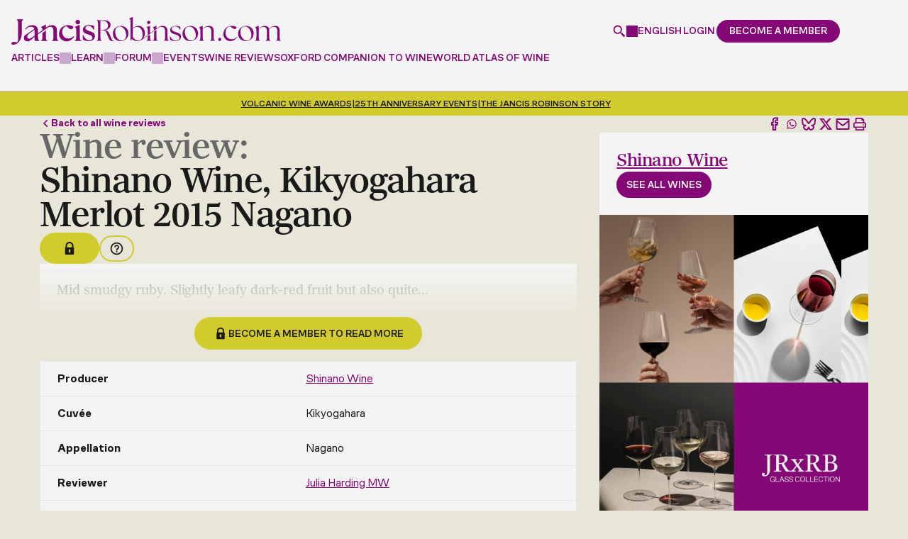

--- FILE ---
content_type: text/html; charset=UTF-8
request_url: https://www.jancisrobinson.com/tasting-notes/shinano-wine-kikyogahara-merlot-2015-nagano
body_size: 30616
content:
<!doctype html>
<html  lang="en" dir="ltr" prefix="og: https://ogp.me/ns#">
  <head>
    <meta charset="utf-8" />
<noscript><style>form.antibot * :not(.antibot-message) { display: none !important; }</style>
</noscript><style>/* @see https://github.com/aFarkas/lazysizes#broken-image-symbol */.js img.lazyload:not([src]) { visibility: hidden; }/* @see https://github.com/aFarkas/lazysizes#automatically-setting-the-sizes-attribute */.js img.lazyloaded[data-sizes=auto] { display: block; width: 100%; }</style>
<meta name="description" content="This is a red wine from Nagano, produced by Shinano Wine. See our expert review of the 2015 on JancisRobinson.com." />
<link rel="canonical" href="https://www.jancisrobinson.com/tasting-notes/shinano-wine-kikyogahara-merlot-2015-nagano" />
<meta name="robots" content="max-snippet:64" />
<meta property="og:type" content="article" />
<meta property="og:url" content="https://www.jancisrobinson.com/tasting-notes/shinano-wine-kikyogahara-merlot-2015-nagano" />
<meta property="og:title" content="Shinano Wine, Kikyogahara Merlot 2015 Nagano Wine Review | Jancis Robinson" />
<meta property="og:description" content="This is a red wine from Nagano, produced by Shinano Wine. See our expert review of the 2015 on JancisRobinson.com." />
<meta property="og:image" content="https://www.jancisrobinson.com/profiles/jancisrobinson/themes/merlot_basic/images/optimized/og-image.png" />
<meta property="og:image:width" content="1200" />
<meta property="og:image:height" content="630" />
<meta property="og:updated_time" content="2019-05-17T17:58:35+0100" />
<meta property="article:published_time" content="2019-05-17T17:58:35+0100" />
<meta property="article:modified_time" content="2019-05-17T17:58:35+0100" />
<meta name="sentry-trace" content="6cb027c2402c460bb5f2ed20f31b25ea-7fea8956e0c54e67" />
<meta name="Generator" content="Drupal 9 (https://www.drupal.org)" />
<meta name="MobileOptimized" content="width" />
<meta name="HandheldFriendly" content="true" />
<meta name="viewport" content="width=device-width, initial-scale=1, minimum-scale=1, user-scalable=yes" />
<script src="https://cdn-ukwest.onetrust.com/scripttemplates/otSDKStub.js" type="text/javascript" charset="UTF-8" data-domain-script="0193b72b-fec1-7e5e-a649-a7412f6e3931"></script>
<script type="text/javascript">function OptanonWrapper() { }</script>
<script>window.dataLayer = window.dataLayer || []; window.dataLayer.push({"content_language":"en","content_type":"tasting_note","content_categories":[],"content_paywalled":true,"content_paywalled_corrected":false,"content_author_ids":["148"],"content_id":"11954"});</script>
<script type="application/ld+json">{
    "@context": "https://schema.org",
    "@graph": [
        {
            "@type": "Article",
            "headline": "Shinano Wine, Kikyogahara Merlot 2015 Nagano Wine Review",
            "name": "Kikyogahara Merlot",
            "description": "This is a red wine from Nagano, produced by Shinano Wine. See our expert review of the 2015 on JancisRobinson.com.",
            "datePublished": "2019-05-17T17:58:35+0100",
            "dateModified": "2019-05-17T17:58:35+0100",
            "hasPart": {
                "@type": "WebPageElement",
                "isAccessibleForFree": "False",
                "cssSelector": ".paywalled-content",
                "datePublished": "2019-05-17T17:58:35+0100"
            },
            "isAccessibleForFree": "False",
            "author": {
                "@type": "Person",
                "@id": "https://www.jancisrobinson.com/author/julia-harding-mw",
                "name": "Julia Harding MW",
                "url": "https://www.jancisrobinson.com/author/julia-harding-mw"
            },
            "publisher": {
                "@type": "Organization",
                "@id": "https://www.jancisrobinson.com",
                "name": "Jancis Robinson"
            }
        }
    ]
}</script>
<link rel="alternate" hreflang="x-default" href="https://www.jancisrobinson.com/tasting-notes/shinano-wine-kikyogahara-merlot-2015-nagano" />
<link rel="alternate" hreflang="en" href="https://www.jancisrobinson.com/tasting-notes/shinano-wine-kikyogahara-merlot-2015-nagano" />
<link rel="alternate" hreflang="ja" href="https://www.jancisrobinson.com/ja/tasting-notes/shinano-wine-kikyogahara-merlot-2015-nagano" />
<link rel="alternate" hreflang="zh-hans" href="https://www.jancisrobinson.com/zh-hans/tasting-notes/shinano-wine-kikyogahara-merlot-2015-nagano" />
<link rel="icon" href="/profiles/jancisrobinson/themes/merlot_basic/favicon.ico" type="image/vnd.microsoft.icon" />

    <title>Shinano Wine, Kikyogahara Merlot 2015 Nagano Wine Review | Jancis Robinson</title>
    <link
      rel="preconnect"
      href="https://use.typekit.net"
    />
    <link
      rel="preconnect"
      href="https://p.typekit.net"
    />
    <link
      rel="preload"
      href="https://use.typekit.net/byg2wgw.css"
      as="style"
      onload="this.onload=null;this.rel='stylesheet'"
    />
    <noscript>
      <link
        rel="stylesheet"
        href="https://use.typekit.net/byg2wgw.css"
      />
    </noscript>
    <link
      rel="icon"
      type="image/png"
      href="/profiles/jancisrobinson/themes/merlot_basic/favicon-96x96.png"
      sizes="96x96"
    />
    <link
      rel="icon"
      type="image/svg+xml"
      href="/profiles/jancisrobinson/themes/merlot_basic/favicon.svg"
    />
    <link
      rel="shortcut icon"
      href="/profiles/jancisrobinson/themes/merlot_basic/favicon.ico"
    />
    <link
      rel="apple-touch-icon"
      sizes="180x180"
      href="/profiles/jancisrobinson/themes/merlot_basic/apple-touch-icon.png"
    />
    <meta
      name="apple-mobile-web-app-title"
      content="Jancis"
    />
    <link
      rel="manifest"
      href="/profiles/jancisrobinson/themes/merlot_basic/site.webmanifest"
    />
    <link rel="stylesheet" media="all" href="/jancis-public/css/css_GE8XDeD8d_qiezcH0gOw5kCPqYTYSbS7rHwiW47Pd-8.css" />
<link rel="stylesheet" media="all" href="/jancis-public/css/css_LZqkL6sJG5ipCnRvBfKn2P4FiP4SuNbFPLZgcOfoq9s.css" />
<link rel="stylesheet" media="print" href="/jancis-public/css/css_IJfiiGaUdbO9K4f7LekBYF996AwqqFVX3SqtPB0Mn-U.css" />

    <script type="application/json" data-drupal-selector="drupal-settings-json">{"path":{"baseUrl":"\/","scriptPath":null,"pathPrefix":"","currentPath":"node\/11954","currentPathIsAdmin":false,"isFront":false,"currentLanguage":"en"},"pluralDelimiter":"\u0003","suppressDeprecationErrors":true,"ajaxPageState":{"libraries":"ajax_loader\/ajax_loader.throbber,antibot\/antibot.form,better_social_sharing_buttons\/bluesky,better_social_sharing_buttons\/styling,calendar\/calendar.theme,core\/drupal.form,core\/internal.jquery.form,core\/normalize,extlink\/drupal.extlink,google_tag\/gtag,google_tag\/gtag.ajax,google_tag\/gtm,jr_admin\/admin,jr_content_blocks\/inline_global_search,jr_content_blocks\/time_distance,jr_stripe\/pricing-table,jr_winesearcher_api\/lazy-load,layout_discovery\/onecol,lazy\/lazy,merlot_basic\/global,merlot_basic\/messages,merlot_basic\/user-dialog,raven\/raven,simple_recaptcha\/simple_recaptcha_v3,system\/base,user\/drupal.user,webform\/webform.ajax,webform\/webform.element.details.save,webform\/webform.element.details.toggle,webform\/webform.element.message,webform\/webform.form","theme":"merlot_basic","theme_token":null},"ajaxTrustedUrl":{"form_action_p_pvdeGsVG5zNF_XLGPTvYSKCf43t8qZYSwcfZl2uzM":true,"\/tasting-notes\/shinano-wine-kikyogahara-merlot-2015-nagano?ajax_form=1":true},"gtm":{"tagId":null,"settings":{"data_layer":"dataLayer","include_classes":false,"allowlist_classes":"google\nnonGooglePixels\nnonGoogleScripts\nnonGoogleIframes","blocklist_classes":"customScripts\ncustomPixels","include_environment":false,"environment_id":"","environment_token":""},"tagIds":["GTM-P3X23FWH"]},"gtag":{"tagId":"","consentMode":false,"otherIds":[],"events":[],"additionalConfigInfo":[]},"ajax":{"edit-submit--5":{"callback":"_jr_user_ajax_form_submit","event":"click","#attributes":{"class":["use-ajax"]},"progress":{"type":"throbber","message":"Submitting..."},"url":"\/tasting-notes\/shinano-wine-kikyogahara-merlot-2015-nagano?ajax_form=1","dialogType":"ajax","submit":{"_triggering_element_name":"op","_triggering_element_value":"Continue"}},"edit-submit--4":{"callback":"_jr_user_ajax_form_submit","event":"click","#attributes":{"class":["use-ajax"]},"progress":{"type":"throbber","message":"Submitting..."},"url":"\/tasting-notes\/shinano-wine-kikyogahara-merlot-2015-nagano?ajax_form=1","dialogType":"ajax","submit":{"_triggering_element_name":"op","_triggering_element_value":"Submit"}},"edit-submit--3":{"callback":"_jr_user_ajax_form_submit","event":"click","#attributes":{"class":["use-ajax"]},"progress":{"type":"throbber","message":"Submitting..."},"url":"\/tasting-notes\/shinano-wine-kikyogahara-merlot-2015-nagano?ajax_form=1","dialogType":"ajax","submit":{"_triggering_element_name":"op","_triggering_element_value":"Create new account"}},"edit-submit--2":{"callback":"_jr_user_ajax_form_submit","event":"click","#attributes":{"class":["use-ajax"]},"progress":{"type":"throbber","message":"Submitting..."},"url":"\/tasting-notes\/shinano-wine-kikyogahara-merlot-2015-nagano?ajax_form=1","dialogType":"ajax","submit":{"_triggering_element_name":"op","_triggering_element_value":"Log in"}},"edit-actions-submit":{"callback":"::submitAjaxForm","event":"click","effect":"fade","speed":500,"progress":{"type":"throbber","message":""},"disable-refocus":true,"url":"\/tasting-notes\/shinano-wine-kikyogahara-merlot-2015-nagano?ajax_form=1","dialogType":"ajax","submit":{"_triggering_element_name":"op","_triggering_element_value":"Sign Up"}}},"simple_recaptcha_v3":{"sitekey":"6LdNJNAqAAAAAA3GEl_LUTR6jUszyuZuHGdxRNk3","forms":{"user_pass":{"form_id":"user_pass","score":50,"error_message":null,"action":"user_pass"},"user_register_form":{"form_id":"user_register_form","score":50,"error_message":null,"action":"user_register_form"},"user_login_form":{"form_id":"user_login_form","score":50,"error_message":null,"action":"user_login_form"}}},"password":{"confirmTitle":"Passwords match:","confirmSuccess":"yes","confirmFailure":"no","showStrengthIndicator":true,"strengthTitle":"Password strength:","hasWeaknesses":"Recommendations to make your password stronger:","tooShort":"Make it at least 12 characters","addLowerCase":"Add lowercase letters","addUpperCase":"Add uppercase letters","addNumbers":"Add numbers","addPunctuation":"Add punctuation","sameAsUsername":"Make it different from your username","weak":"Weak","fair":"Fair","good":"Good","strong":"Strong","username":""},"ajaxLoader":{"markup":"\u003Cdiv class=\u0022ajax-throbber sk-three-bounce\u0022\u003E\n              \u003Cdiv class=\u0022sk-child sk-bounce1\u0022\u003E\u003C\/div\u003E\n              \u003Cdiv class=\u0022sk-child sk-bounce2\u0022\u003E\u003C\/div\u003E\n              \u003Cdiv class=\u0022sk-child sk-bounce3\u0022\u003E\u003C\/div\u003E\n            \u003C\/div\u003E","hideAjaxMessage":true,"alwaysFullscreen":true,"throbberPosition":"body"},"lazy":{"lazysizes":{"lazyClass":"lazyload","loadedClass":"lazyloaded","loadingClass":"lazyloading","preloadClass":"lazypreload","errorClass":"lazyerror","autosizesClass":"lazyautosizes","srcAttr":"data-src","srcsetAttr":"data-srcset","sizesAttr":"data-sizes","minSize":40,"customMedia":[],"init":true,"expFactor":1.5,"hFac":0.8,"loadMode":2,"loadHidden":true,"ricTimeout":0,"throttleDelay":125,"plugins":[]},"placeholderSrc":"","preferNative":false,"minified":true,"libraryPath":"\/libraries\/lazysizes"},"raven":{"options":{"dsn":"https:\/\/5d988f99828a2b174129273599cb2910@o4508218478493696.ingest.us.sentry.io\/4508365463552000","environment":"production","integrations":[],"autoSessionTracking":false,"sendClientReports":false},"showReportDialog":false},"data":{"extlink":{"extTarget":true,"extTargetNoOverride":true,"extNofollow":false,"extNoreferrer":false,"extFollowNoOverride":false,"extClass":"0","extLabel":"(link is external)","extImgClass":false,"extSubdomains":true,"extExclude":"","extInclude":"","extCssExclude":"","extCssExplicit":"","extAlert":false,"extAlertText":"This link will take you to an external web site. We are not responsible for their content.","mailtoClass":"0","mailtoLabel":"(link sends email)","extUseFontAwesome":false,"extIconPlacement":"append","extFaLinkClasses":"fa fa-external-link","extFaMailtoClasses":"fa fa-envelope-o","whitelistedDomains":["bbcmaestro.com"]}},"antibot":{"forms":{"webform-submission-newsletter-compact-node-11954-add-form":{"id":"webform-submission-newsletter-compact-node-11954-add-form","key":"Qagyksht8hV3J1Vmuaenamar7HP3ET0U6YQV19NWkU3"}}},"jr_stripe_pricing_table":{"plan_type":"consumer","highlighted_plans":["premium","business"],"pricing_data":{"premium":{"monthly":{"GBP":{"price":10,"formatted_price":"\u00a310"},"USD":{"price":15,"formatted_price":"$15"},"EUR":{"price":11,"formatted_price":"\u20ac11"},"JPY":{"price":2000,"formatted_price":"\u00a52,000"},"CNY":{"price":99,"formatted_price":"\u00a599"}},"annually":{"GBP":{"price":99,"formatted_price":"\u00a399"},"USD":{"price":135,"formatted_price":"$135"},"EUR":{"price":119,"formatted_price":"\u20ac119"},"JPY":{"price":20000,"formatted_price":"\u00a520,000"},"CNY":{"price":949,"formatted_price":"\u00a5949"}}},"inner_circle":{"GBP":{"price":199,"formatted_price":"\u00a3199"},"USD":{"price":249,"formatted_price":"$249"},"EUR":{"price":249,"formatted_price":"\u20ac249"},"JPY":{"price":40000,"formatted_price":"\u00a540,000"},"CNY":{"price":1899,"formatted_price":"\u00a51,899"}},"student":{"monthly":{"GBP":{"price":7,"formatted_price":"\u00a37"},"USD":{"price":9,"formatted_price":"$9"},"EUR":{"price":9,"formatted_price":"\u20ac9"},"JPY":{"price":1400,"formatted_price":"\u00a51,400"},"CNY":{"price":67,"formatted_price":"\u00a567"}},"annually":{"GBP":{"price":49,"formatted_price":"\u00a349"},"USD":{"price":59,"formatted_price":"$59"},"EUR":{"price":59,"formatted_price":"\u20ac59"},"JPY":{"price":9900,"formatted_price":"\u00a59,900"},"CNY":{"price":469,"formatted_price":"\u00a5469"}}},"professional":{"GBP":{"price":229,"formatted_price":"\u00a3229"},"USD":{"price":299,"formatted_price":"$299"},"EUR":{"price":269,"formatted_price":"\u20ac269"},"JPY":{"price":46000,"formatted_price":"\u00a546,000"},"CNY":{"price":2199,"formatted_price":"\u00a52,199"}},"business":{"base":{"GBP":{"price":349,"formatted_price":"\u00a3349"},"USD":{"price":399,"formatted_price":"$399"},"EUR":{"price":399,"formatted_price":"\u20ac399"},"JPY":{"price":70000,"formatted_price":"\u00a570,000"},"CNY":{"price":3339,"formatted_price":"\u00a53,339"}},"additional_seat":{"GBP":{"price":69,"formatted_price":"\u00a369"},"USD":{"price":89,"formatted_price":"$89"},"EUR":{"price":79,"formatted_price":"\u20ac79"},"JPY":{"price":14000,"formatted_price":"\u00a514,000"},"CNY":{"price":659,"formatted_price":"\u00a5659"}}},"educator":{"base":{"GBP":{"price":499,"formatted_price":"\u00a3499"},"USD":{"price":649,"formatted_price":"$649"},"EUR":{"price":549,"formatted_price":"\u20ac549"},"JPY":{"price":100800,"formatted_price":"\u00a5100,800"},"CNY":{"price":4779,"formatted_price":"\u00a54,779"}},"additional_seat":{"GBP":{"price":39,"formatted_price":"\u00a339"},"USD":{"price":49,"formatted_price":"$49"},"EUR":{"price":45,"formatted_price":"\u20ac45"},"JPY":{"price":8000,"formatted_price":"\u00a58,000"},"CNY":{"price":369,"formatted_price":"\u00a5369"}},"included_seats":10}},"supported_currencies":{"GBP":{"code":"GBP","symbol":"\u00a3","name":"British Pound"},"USD":{"code":"USD","symbol":"$","name":"US Dollar"},"EUR":{"code":"EUR","symbol":"\u20ac","name":"Euro"},"JPY":{"code":"JPY","symbol":"\u00a5","name":"Yen"},"CNY":{"code":"CNY","code_display":"RMB","symbol":"\u00a5","name":"Renminbi"}},"current_currency":"USD","can_change_currency":true,"promotion_active":false,"promotion_discount_percent":0},"jr_stripe":{"publishable_key":"pk_live_51NH6jTI7DcIGsvm3rWx0o3X3sAAMX9R1lOBXK9d1ilJmZ709PWNCO5rTp6ZClStQFqXJXzxA1UShc8prhCnfwhFa00SWtIGQYv"},"user":{"uid":0,"permissionsHash":"3750ef89e79cdb55644a1fef5c2a00ea3d00fdfac27166eeaf38199b7226d4af"}}</script>
<script src="/jancis-public/js/js_AFRET1TPk-wvoaSufIlDpDvtr20L_7Ns3B9negIiZ2Q.js"></script>
<script src="/modules/contrib/google_tag/js/gtm.js?t9lsxv"></script>
<script src="/modules/contrib/google_tag/js/gtag.js?t9lsxv"></script>

  </head>
            <body  class="page-tasting-notes-shinano-wine-kikyogahara-merlot-2015-nagano section-tasting-notes jr-non-members role--anonymous">
    <noscript><iframe src="https://www.googletagmanager.com/ns.html?id=GTM-P3X23FWH"
                  height="0" width="0" style="display:none;visibility:hidden"></iframe></noscript>

        <div class="header__spacer" data-header-spacer-target></div>
<header
  id="header"
  class="header"
  role="banner"
  data-js-header
  data-header-spacer-source
>
  <div class="header__container">
    <div class="header__body">
            <a
        href="/"
        class="header__logo"
        title="Jancis Robinson"
        aria-label="Jancis Robinson homepage"
      >
        <svg viewBox="0 0 789.88000488 82.06985474" xmlns="http://www.w3.org/2000/svg"><g fill="currentColor"><path d="m16.16000366 9.15988159.41000366.14001465c2.47999573.82998657 3.19999695 2.98001099 3.19999695 9.61999512v45.11999512c0 8.33001709-2.16999817 10.25-3.5 11.17999268l-2.63000488-.54998779c-3.6499939-.77001953-5.30999756-1.11999512-7.3500061-1.11999512-3.75999451 0-6.28999329 2.83001709-6.28999329 5.47998047 0 3.03997803 2.74000549 3.03997803 4.94000244 3.03997803 14.07000732 0 25.50999451-14.9699707 25.50999451-33.35998535v-29.7800293c0-6.64001465.72000122-8.79998779 3.19999695-9.61999512l.41000366-.14001465v-2.29998779h-17.8999939v2.29998779-.00994873z"/><path d="m44.80999756 50.43984985c-4.36999512 2.90997314-7.63000488 5.32000732-8.13000488 10.51000977-.71000671 7.29998779 4.75 11.14001465 11.47000122 11.14001465s12.99000549-7.86999512 19.63999939-13.40002441v8.2800293c0 2.69000244 1.55000305 4.2199707 4.22000122 4.2199707h9.63000488v-2.29998779l-.41999817-.14001465c-2.47999573-.82000732-3.19000244-2.97998047-3.19000244-9.60998535v-7.59997559c.13999939-.09997559 26.75-18.78997803 28.33000183-19.82000732 1.57000732-1.0300293 3.19999695-2.13000488 5.06001282-2.46002197.72000122-.13000488 1.45001221-.19000244 2.17001343-.19000244 6.20001221 0 9.6000061 4.35998535 9.6000061 12.29998779v17.7800293c0 6.63000488-.70999146 8.78997803-3.19000244 9.60998535l-.42001343.14001465v2.29998779h17.63000488v-2.29998779l-.42001343-.14001465c-2.48001099-.82000732-3.19000244-2.97998047-3.19000244-9.60998535v-19.40002441c0-12.82000732-7.89001465-15.51000977-14.51000977-15.51000977-5.01998901 0-10.22000122 1.9699707-15.8500061 5.96002197h-.02000427c-.66000366.47998047-1.3500061 1-2.02999878 1.5v-7.65002441l-1.41999817-1.14001465-12.61000061 6.59997559v1.95001221l.55000305.08001709c1.88000488.4699707 3.05999756 1.60998535 3.05999756 6.85998535v.90997314l-12.75999451 8.94000244v-6.52001953c0-11.59002686-5.6000061-17.48999023-16.66999817-17.48999023-7.78999329 0-15.13999939 3.77001953-20.69000244 10.60998535l-.3500061.42999268 1.78999329 1.63000488.3999939-.47998047c4.19999695-5.02001953 8.81999207-7.46002197 14.1499939-7.46002197s9.28999329 1.48999023 10.66000366 6.29998779m.490036 20.1101074c-.30000305.20001221-.69000244.48999023-1.21000671.84002686-3.22000122 2.20001221-9.75 8.07000732-13.86000061 8.07000732-2.61000061 0-6.00999451-.72998047-6.00999451-6.4699707 0-4.25 2.36999512-6.75 6.88000488-9.91998291 4.11000061-2.86999512 11.6499939-8.16998291 14.13999939-9.90997314.03999329.59002686.07000732 2.05999756.07000732 2.71002197v14.67999268l-.01000977-.00012207z"/><path d="m101.19999695 59.17990112v-19.15997314c-3.30999756 2.42999268-6.82000732 5.02001953-10.41000366 7.77001953v11.39001465c0 6.64001465-.72000122 8.79998779-3.19999695 9.63000488l-.41000366.14001465v2.29998779h17.63000488v-2.29998779l-.41000366-.14001465c-2.47999573-.83001709-3.19999695-2.98999023-3.19999695-9.63000488z"/><path d="m182.26998901 56.69985962c-4.10998535 4.59997559-9.20999146 6.92999268-15.16000366 6.92999268-10.80999756 0-18.07998657-7.88000488-18.07998657-19.60998535 0-8.65997314 5.07000732-15.72998047 12.1000061-16.95001221 6.8999939 6.60998535 11.01998901 9.42999268 13.73999023 9.42999268 3.1499939 0 6.73999023-3.45001221 6.73999023-6.4699707 0-3.2199707-7.3999939-5.75-16.8500061-5.75-15.63000488 0-24.97000122 12.9699707-24.97000122 25.51000977 0 14.67999268 11.05999756 22.34997559 21.98999023 22.34997559s18.10998535-7.51000977 22.26000977-13.80999756l.26000977-.39001465-1.57000732-1.75-.45001221.5-.00997925.01000977z"/><path d="m200.38000488 58.70986938v-34.03997802l-1.41000366-1.13000488-12.60998535 5.53997803v2.04998779l.35998535.15997314c1.89001465.83001709 3.25 1.42999268 3.25 6.66998291v20.76000977c0 6.64001465-.72000122 8.79998779-3.20001221 9.63000488l-.41000366.14001465v2.29998779h17.63000488v-2.29998779l-.41000366-.14001465c-2.48001099-.83001709-3.20001221-2.98999023-3.20001221-9.63000488l.00003052-.00994873z"/><path d="m194.63000488 21.76986694c3.77999878 0 6.73999023-2.96002197 6.73999023-6.73999023s-2.8999939-6.82998657-6.73999023-6.82998657-6.73999023 3-6.73999023 6.82998657c0 3.82995605 2.95999146 6.73999023 6.73999023 6.73999023z"/><path d="m230.20999146 42.25985718-1.08999634-.36999512c-8.27999878-2.76000977-12.22000122-4.85998535-12.22000122-9.34997559 0-3.67999268 3.60998535-6.25 8.77999878-6.25 5.89001465 0 11.52999878 4.11999512 14.70999146 10.76000977l.20001221.40997314 2.05999756-.34002686-.48999023-10.84997559-.35998535-.15002441c-3.33999634-1.38000488-8.95001221-2.29998779-13.95001221-2.29998779-13.42999268 0-18.20001221 7.41998291-18.20001221 13.7800293 0 8.72998047 6.54000854 11.39001465 15.76998901 14.20001221 7.98001099 2.47998047 12.02999878 4.69000244 12.02999878 9.89001465 0 1.7800293-.73001099 3.47998047-2.04998779 4.7800293-1.6000061 1.57000732-3.92001343 2.41998291-6.54998779 2.38000488-7.27999878-.08001709-13.79000854-5.34997559-17.86999512-14.44000244l-.20001221-.44000244-1.8999939.38000488.97000122 12.65002441.25.15997314c3.04000854 2 9.20999146 4.34002686 16.57998657 4.34002686 13.29000854 0 18.01998901-7.85998535 18.01998901-15.2199707 0-9.17999268-7.69000244-11.75-14.48001099-14.01000977l-.00997925-.01013184z"/><path d="m289.8999939 56.33987427c-4.20001221-10.76000977-5.85998535-16.09997559-16.61999512-17.5 11.36999512-1.30999756 17.32000732-7.52001953 17.32000732-15.75 0-7.78997803-5.25-13.6499939-23.01000977-13.6499939h-17.23999023v1.14001465c2.63000488.79000854 3.5 2.80001831 3.5 9.97000122v39.02001953c0 7.16998291-.86999512 9.19000244-3.5 9.9699707v1.14001465h14.17001343v-1.14001465c-2.70999146-.78997803-3.5-2.79998779-3.5-9.9699707v-20.4699707h5.6000061c10.5 0 11.20001221 6.11999512 16.26998901 18.20001221 3.8500061 9.09997559 5.25 14 11.98999023 14 1.75 0 4.01998901-.16998291 5.33999634-.60998535v-1.04998779c-.44000244.09002686-.88000488.09002686-1.3999939.09002686-2.98001099 0-4.73001099-2.89001465-8.92001343-13.39001465v-.00012207zm-28.88000489-18.5499878v-26.85998535l4.10998535-.17001343c12.95001221 0 18.01998901 6.56002808 18.01998901 14.3500061s-4.73001099 12.69000244-14.79000854 12.69000244h-7.3500061l.01004028-.01000977z"/><path d="m320.41000366 26.31985474c-11.98999023 0-22.92001343 9.45001221-22.92001343 23.09997559 0 15.2199707 11.80999756 22.14001465 22.92001343 22.14001465 10.32000732 0 22.83999634-8.04998779 22.83999634-23.01000977s-11.98999023-22.2199707-22.83999634-22.2199707zm2.61999512 43.40002441c-11.64001465 0-18.80999756-14.16998291-18.80999756-25.28997803 0-8.75 4.01998901-16.09997559 12.95001221-16.45001221 11.45999146-.60998535 19.42001343 14.44000244 19.42001343 25.7199707 0 8.48999023-4.20001221 16.01000977-13.55999756 16.01000977z"/><path d="m402.51000977 20.89987183c2.71002197 0 4.80999756-2.19000244 4.80999756-4.80999756 0-2.79998779-2.01000977-4.8999939-4.80999756-4.8999939s-4.80999756 2.1000061-4.80999756 4.8999939c0 2.61999512 2.09997559 4.80999756 4.80999756 4.80999756z"/><path d="m406.45001221 59.56985474v-7.48999023l-6.82000732 5.08001709v2.40997314c0 7.16998291-.78997803 9.19000244-3.5 9.9699707v1.14001465h13.82000732v-1.14001465c-2.61999512-.78997803-3.5-2.79998779-3.5-9.9699707z"/><path d="m425.14001465 59.56985474v-21.40002441l-6.83001709 5.08001709v16.32000732c0 7.16998291-.78997803 9.19000244-3.5 9.9699707v1.14001465h13.82000732v-1.14001465c-2.63000488-.78997803-3.5-2.79998779-3.5-9.9699707z"/><path d="m457.51000977 59.56985474v-18.02001953c0-10.23999023-5.25-15.2199707-13.82000732-15.2199707-6.73999023 0-13.4699707 3.94000244-18.54998779 8.04998779v-7.52001953l-.70001221-.60998535-9.61999512 4.20001221v.96002197c2.44000244 1.04998779 3.48999023 1.91998291 3.5 7.97998047l-11.85998535 8.83001709v-21.35998535l-.70001221-.60998535-9.61999512 4.20001221v.96002197c2.45001221 1.04998779 3.5 1.91998291 3.5 8.04998779v13.84002686l-10.48999023 7.80999756c-.90997314.67999268-1.84002686 1.34002686-2.78997803 1.97998047 3.2800293-4.29998779 4.97998047-9.78997803 4.97998047-15.40997314 0-12.34002686-7.96002197-21.34997559-19.07000732-21.34997559-6.04000854 0-11.72000122 2.79998779-16.35998535 5.95001221v-31.67001345l-.79000854-.60998535-9.54000854 4.20001221v.95999146c2.35998535 1.04998779 3.5 1.92001343 3.5 8.04998779v57.47998047h.86999512l2.89001465-5.69000244c3.1499939 3.40997314 9.19000244 6.4699707 15.75 6.4699707 5.46002197 0 9.66998291-1.59997559 13.57000732-3.95001221 2.86999512-1.65002441 5.23999023-3.57000732 7.72998047-5.41998291l13.17999268-9.84002686 3.39001465-2.5300293 18.71002197-13.97998047c4.88000488-3.58001709 9.16998291-6.54998779 13.97998047-6.54998779 7.70001221 0 11.54998779 4.98999023 11.54998779 14.09002686v16.27001953c0 7.16998291-.78997803 9.19000244-3.5 9.9699707v1.14001465h13.82000732v-1.14001465c-2.63000488-.78997803-3.5-2.79998779-3.5-9.9699707l-.01000977.0098877zm-86.13000489 10.15002441c-8.04998779 0-15.48999023-7.52001953-15.48999023-13.82000732v-22.30999756c3.58999634-2.45001221 7.70001221-4.36999512 12.25-4.36999512 12.34002686 0 16.71002197 13.82000732 16.71002197 23.53997803s-4.36999512 16.9699707-13.4699707 16.9699707z"/><path d="m482.51000977 44.86990356c-6.90997314-2.27001953-12.51000977-4.54998779-12.51000977-10.05999756 0-4.46002197 3.84997559-7.34997559 9.79998779-7.34997559s11.80999756 4.02001953 14.60998535 10.32000732l.86999512-.16998291-.34997559-8.91998291c-2.71002197-1.14001465-7.86999512-2.35998535-13.55999756-2.35998535-10.15002441 0-15.91998291 5.34002686-15.91998291 12.25 0 7.96002197 5.95001221 10.23999023 14.26000977 12.85998535 6.73999023 2.19000244 12.85998535 4.20001221 12.85998535 10.5 0 4.90002441-4.0300293 8.14001465-9.45001221 8.14001465-7.96002197-.09002686-14.16998291-5.07000732-17.84997559-13.39001465l-.78997803.16998291.78997803 10.59002686c2.89001465 1.91998291 8.91998291 4.02001953 15.91998291 4.02001953 10.5-.09002686 16.01000977-6.29998779 16.01000977-13.65002441 0-8.75-8.04998779-10.76000977-14.70001221-12.95001221l.01000977-.00006104z"/><path d="m524.47998047 26.31985474c-11.98999023 0-22.91998291 9.45001221-22.91998291 23.09997559 0 15.2199707 11.80999756 22.14001465 22.91998291 22.14001465 10.32000732 0 22.84002686-8.04998779 22.84002686-23.01000977s-11.98999023-22.2199707-22.84002686-22.2199707zm2.63000488 43.40002441c-11.64001465 0-18.80999756-14.16998291-18.80999756-25.28997803 0-8.75 4.02001953-16.09997559 12.95001221-16.45001221 11.46002197-.60998535 19.41998291 14.44000244 19.41998291 25.7199707 0 8.48999023-4.20001221 16.01000977-13.55999756 16.01000977z"/><path d="m593.03997803 59.56985474v-18.02001953c0-10.23999023-5.25-15.2199707-13.82000732-15.2199707-6.73999023 0-13.4699707 3.94000244-18.54998779 8.04998779v-7.52001953l-.70001221-.60998535-9.61999512 4.20001221v.96002197c2.45001221 1.04998779 3.5 1.91998291 3.5 8.04998779v20.11999512c0 7.16998291-.78997803 9.19000244-3.5 9.9699707v1.14001465h13.82000732v-1.14001465c-2.63000488-.78997803-3.5-2.79998779-3.5-9.9699707v-23.79998779c4.46002197-3.66998291 9.19000244-6.55999756 14-6.55999756 7.70001221 0 11.54998779 4.98999023 11.54998779 14.09002686v16.27001953c0 7.16998291-.78997803 9.19000244-3.5 9.9699707v1.14001465h13.82000732v-1.14001465c-2.63000488-.78997803-3.5-2.79998779-3.5-9.9699707v-.0100708z"/><path d="m606.20001221 66.45986938c0-2.5300293 2.09002686-4.63000488 4.53997803-4.63000488s4.45001221 2.09997559 4.45001221 4.63000488-2.01000977 4.71002197-4.45001221 4.71002197-4.53997803-2.17999268-4.53997803-4.71002197z"/><path d="m621.39001465 50.04989624c0-13.78997803 11-23.75 23.75-23.75 8.38000488 0 14.84002686 2.35998535 14.84002686 4.7199707 0 2.01000977-2.71002197 4.71002197-5.5 4.71002197-2.17999268 0-6.28997803-2.5300293-13.27001953-8.0300293-8.11999512 1.40002441-13.61999512 8.64001465-13.61999512 18.07000732 0 11.96002197 7.41998291 20.16998291 18.77001953 20.16998291 6.7199707 0 11.52001953-3.05999756 15.53997803-7.59997559l.78997803.78997803c-4.45001221 6.10998535-11.26000977 12.30999756-20.59997559 12.30999756-10.13000488 0-20.69000244-7.33001709-20.69000244-21.39001465l-.01000977.00006104z"/><path d="m664.52001953 49.34988403c0-13.61999512 10.90997314-23.04998779 22.86999512-23.04998779 10.83001709 0 22.78997803 6.64001465 22.78997803 22.17999268s-12.47998047 22.96002197-22.78997803 22.96002197c-11.09002686 0-22.86999512-6.90002441-22.86999512-22.09002686zm39.0199585 4.27996826c0-11.26000977-7.94000244-26.2800293-19.38000488-25.66998291-8.90002441.34997559-12.91998291 7.67999268-12.91998291 16.40997314 0 11.09002686 7.15997314 25.22998047 18.77001953 25.22998047 9.34002686 0 13.5300293-7.51000977 13.5300293-15.97998047z"/><path d="m714.53997803 69.42990112c2.71002197-.78997803 3.48999023-2.78997803 3.48999023-9.95001221v-20.08001709c0-6.10998535-1.13000488-6.97998047-3.48999023-8.0300293v-.96002197l9.51000977-4.19000244.78997803.60998535v7.41998291c5.23999023-4.19000244 11.78997803-7.94000244 18.07000732-7.94000244s10.55999756 2.61999512 12.14001465 8.21002197c5.23999023-4.19000244 11.96002197-8.21002197 18.51000977-8.21002197 8.4699707 0 12.83001709 4.63000488 12.83001709 14.48999023v18.67999268c0 7.15997314.86999512 9.16998291 3.48999023 9.95001221v1.13000488h-13.78997803v-1.13000488c2.71002197-.78997803 3.48999023-2.78997803 3.48999023-9.95001221v-17.10998535c0-8.64001465-3.14001465-13.17999268-9.95001221-13.17999268-4.97998047 0-9.52001953 2.71002197-14.32000732 6.46002197.34997559 1.47998047.52001953 3.22998047.52001953 5.15002441v18.67999268c0 7.15997314.78997803 9.16998291 3.48999023 9.95001221v1.13000488h-13.78997803v-1.13000488c2.61999512-.78997803 3.48999023-2.78997803 3.48999023-9.95001221v-17.10998535c0-8.64001465-3.22998047-13.17999268-9.95001221-13.17999268-4.97998047 0-9.52001953 2.71002197-14.22998047 6.28997803v24.01000977c0 7.15997314.86999512 9.16998291 3.48999023 9.95001221v1.13000488h-13.78997803v-1.13000488l-.00006104-.00994873z"/></g></svg>
      </a>
            <div class="header__primary" data-js-menu>
        <div class="header__menu-authorization">
                      <a
              href="/membership"
              class="button header__button"
              role="button"
            >Become a member</a>
                                <a
              href="/user/login?destination=/tasting-notes/shinano-wine-kikyogahara-merlot-2015-nagano"
              class="button button--text header__button"
              role="button"
              title="Log into my account"
              data-open-user-dialog="login"
            >Login</a>
                    <div class="header__menu-authorization-language">
            <div
  class="dropdown headerDropdown"
  role="navigation"
  aria-label="Language selector"
  data-js-dropdown
>
  <a
    href="/tasting-notes/shinano-wine-kikyogahara-merlot-2015-nagano"
    class="headerDropdown__toggle headerDropdown__toggle--language"
    title="Select language"
    data-js-dropdown-toggle
  >
    English
  </a>
  <div class="dropdown__panel" data-js-dropdown-panel>
    <div class="dropdown__panel-inner headerDropdown__content">
              <a href="/ja/tasting-notes/shinano-wine-kikyogahara-merlot-2015-nagano" class="headerDropdown__item" hreflang="ja">
          日本語
        </a>
              <a href="/zh-hans/tasting-notes/shinano-wine-kikyogahara-merlot-2015-nagano" class="headerDropdown__item" hreflang="zh-hans">
          中文
        </a>
          </div>
  </div>
</div>
            <button
              class="header__search-button"
              title="Toggle search"
              data-js-modal="modal-search"
            >
              <svg width="24" height="24" viewBox="0 0 24 24" fill="none" xmlns="http://www.w3.org/2000/svg">
<path d="M17.8634 15.6374C17.8233 15.5973 17.7765 15.5642 17.7253 15.5398L15.4622 14.4592C15.1626 14.3162 15.0834 13.926 15.2795 13.6582C16.1926 12.4112 16.6901 10.9013 16.6905 9.34445C16.6905 5.29556 13.3956 2 9.34523 2C5.29486 2 2 5.29556 2 9.34445C2 13.3933 5.29486 16.6889 9.34523 16.6889C10.9588 16.6889 12.4478 16.1621 13.6605 15.2762C13.9279 15.0809 14.3167 15.1606 14.4594 15.4594L15.5412 17.7247C15.5657 17.776 15.5987 17.8226 15.6388 17.8628L19.4209 21.6463C19.6161 21.8416 19.9327 21.8417 20.128 21.6464L21.6464 20.1282C21.8417 19.9329 21.8417 19.6163 21.6465 19.4211L17.8634 15.6374ZM9.34523 14.5905C6.45226 14.5905 4.09864 12.2371 4.09864 9.34445C4.09864 6.45179 6.45226 4.09842 9.34523 4.09842C12.2382 4.09842 14.5918 6.45179 14.5918 9.34445C14.5918 12.2371 12.2382 14.5905 9.34523 14.5905Z" fill="currentColor"/>
</svg>

            </button>
          </div>
        </div>
          <nav role="navigation" aria-labelledby="block-mainnavigation" aria-label="Main navigation" class="header__menu">
                              <a
        href="/articles"
                  class="header__menu-item header__menu-item--expanded"
          data-js-categories="menu--articles"
          aria-haspopup="true"
          aria-expanded="false"
          aria-controls="menu--articles"
              >
        Articles
      </a>
              <div id="menu--articles" class="header__categories" role="region" aria-label="Articles Submenu">
          <div class="header__categories-inner">
            <div class="header__categories-list">
                              <a href="/articles/tasting-articles" class="underline">
                  Wine tasting articles
                </a>
                              <a href="/articles/wines-week" class="underline">
                  Wine of the week
                </a>
                              <a href="/articles/wine-news-5" class="underline">
                  Wine News in 5
                </a>
                              <a href="/articles/inside-information" class="underline">
                  Inside information
                </a>
                              <a href="/articles/dont-quote-me" class="underline">
                  Don’t quote me
                </a>
                              <a href="/articles/drinks-not-wine" class="underline">
                  Drinks not wine
                </a>
                              <a href="/restaurants" class="underline">
                  Restaurant reviews
                </a>
                              <a href="/articles/travel-tips" class="underline">
                  Travel tips
                </a>
                              <a href="/articles/free-all" class="underline">
                  Free for all
                </a>
                              <a href="/articles" class="underline">
                  All articles
                </a>
                          </div>
                            
    
      <div class="header__categories-posts">
  <div class="header__title">Latest articles</div>
  <div class="header__categories-posts-grid">
          <a href="/articles/back-sportsman" class="headerPost">
        <span class="headerPost__image">
          




              <img  loading="lazy" width="280" height="165" alt="The Sportsman at sunset" class="lazyload img-responsive" data-src="/jancis-public/styles/article_teaser_medium_image/public/2026-01/the-sportsman-at-sunset.jpeg">



      
        </span>
        <span class="h6">01 February – Back to The Sportsman</span>
      </a>
          <a href="/articles/and-coming-grape-varieties" class="headerPost">
        <span class="headerPost__image">
          




              <img  loading="lazy" width="280" height="165" alt="White wine grapes from Shutterstock" class="lazyload img-responsive" data-src="/jancis-public/styles/article_teaser_medium_image/public/2026-01/shutterstock_2521165617.jpg">



      
        </span>
        <span class="h6">31 January – Up-and-coming grape varieties</span>
      </a>
          <a href="/articles/burgundy-2024-s-v" class="headerPost">
        <span class="headerPost__image">
          




              <img  loading="lazy" width="280" height="165" alt="Benoit and Emilie of Etienne Sauzet" class="lazyload img-responsive" data-src="/jancis-public/styles/article_teaser_medium_image/public/2026-01/sauzet_jrbenoitemilysauzet_crw2375-copy-2.jpg">



      
        </span>
        <span class="h6">30 January – Burgundy 2024 – S–V</span>
      </a>
      </div>
</div>

  
                      </div>
        </div>
                      <a
        href="/learn"
                  class="header__menu-item header__menu-item--expanded"
          data-js-categories="menu--learn"
          aria-haspopup="true"
          aria-expanded="false"
          aria-controls="menu--learn"
              >
        Learn
      </a>
              <div id="menu--learn" class="header__categories" role="region" aria-label="Learn Submenu">
          <div class="header__categories-inner">
            <div class="header__categories-list">
                              <a href="/ocw" class="underline">
                  Oxford Companion to Wine
                </a>
                              <a href="/wine-maps" class="underline">
                  World Atlas of Wine maps
                </a>
                              <a href="https://open.spotify.com/show/4yTOPypWDbKSRe3D9PEvWW" class="underline">
                  Podcast
                </a>
                              <a href="/articles/book-reviews" class="underline">
                  Wine book reviews
                </a>
                              <a href="/articles/wine-boot-camp" class="underline">
                  Wine boot camp
                </a>
                              <a href="/learn/vintages" class="underline">
                  Vintages
                </a>
                              <a href="/learn/drinking-wine" class="underline">
                  Serving and drinking wine
                </a>
                              <a href="/learn/vocabulary" class="underline">
                  Wine vocabulary
                </a>
                              <a href="/learn/food-matching" class="underline">
                  Food matching
                </a>
                              <a href="/learn/regional-wine-websites" class="underline">
                  Regional wine websites
                </a>
                              <a href="/learn" class="underline">
                  Resources
                </a>
                          </div>
                          <p>
                Need a 
                <a href="/wine-maps" class="underline">map</a>,
                <a href="/learn/vintages" class="underline">vintage report</a>
                 or just the basics of 
                <a href="/learn/drinking-wine" class="underline">getting the most out of your wine glass</a>?
                It’s all here, and much more.
              </p>
                      </div>
        </div>
                      <a
        href="https://forum.jancis.com"
                  class="header__menu-item header__menu-item--expanded"
          data-js-categories="menu--forum"
          aria-haspopup="true"
          aria-expanded="false"
          aria-controls="menu--forum"
              >
        Forum
      </a>
              <div id="menu--forum" class="header__categories" role="region" aria-label="Forum Submenu">
          <div class="header__categories-inner">
            <div class="header__categories-list">
                              <a href="https://forum.jancis.com" class="button button--small">
                  Visit the forum
                </a>
                          </div>
                          <div class="header__forum-posts forum-embed">
                <div class="header__title">Recently updated</div>
                <div class="header__forum-posts-list">
                  <d-topics-list 
                    discourse-url="https://forum.jancis.com"
                    per-page="5"
                    template="basic"
                  ></d-topics-list>
                </div>
                <a href="https://forum.jancis.com/latest" class="underline">See more</a>
              </div>
                      </div>
        </div>
                      <a
        href="/about/where-to-find-us"
                  class="header__menu-item"
              >
        Events
      </a>
                      <a
        href="/tastings"
                  class="header__menu-item"
              >
        Wine reviews
      </a>
                      <a
        href="/ocw"
                  class="header__menu-item"
              >
        Oxford Companion to Wine
      </a>
                      <a
        href="/wine-maps"
                  class="header__menu-item"
              >
        World Atlas of Wine
      </a>
            


  </nav>


      </div>
      <div class="header__secondary">
        <button
          class="header__search-button"
          title="Toggle search"
          data-js-modal="modal-search"
        >
          <svg width="24" height="24" viewBox="0 0 24 24" fill="none" xmlns="http://www.w3.org/2000/svg">
<path d="M17.8634 15.6374C17.8233 15.5973 17.7765 15.5642 17.7253 15.5398L15.4622 14.4592C15.1626 14.3162 15.0834 13.926 15.2795 13.6582C16.1926 12.4112 16.6901 10.9013 16.6905 9.34445C16.6905 5.29556 13.3956 2 9.34523 2C5.29486 2 2 5.29556 2 9.34445C2 13.3933 5.29486 16.6889 9.34523 16.6889C10.9588 16.6889 12.4478 16.1621 13.6605 15.2762C13.9279 15.0809 14.3167 15.1606 14.4594 15.4594L15.5412 17.7247C15.5657 17.776 15.5987 17.8226 15.6388 17.8628L19.4209 21.6463C19.6161 21.8416 19.9327 21.8417 20.128 21.6464L21.6464 20.1282C21.8417 19.9329 21.8417 19.6163 21.6465 19.4211L17.8634 15.6374ZM9.34523 14.5905C6.45226 14.5905 4.09864 12.2371 4.09864 9.34445C4.09864 6.45179 6.45226 4.09842 9.34523 4.09842C12.2382 4.09842 14.5918 6.45179 14.5918 9.34445C14.5918 12.2371 12.2382 14.5905 9.34523 14.5905Z" fill="currentColor"/>
</svg>

        </button>
        <div
  class="dropdown headerDropdown"
  role="navigation"
  aria-label="Language selector"
  data-js-dropdown
>
  <a
    href="/tasting-notes/shinano-wine-kikyogahara-merlot-2015-nagano"
    class="headerDropdown__toggle headerDropdown__toggle--language"
    title="Select language"
    data-js-dropdown-toggle
  >
    English
  </a>
  <div class="dropdown__panel" data-js-dropdown-panel>
    <div class="dropdown__panel-inner headerDropdown__content">
              <a href="/ja/tasting-notes/shinano-wine-kikyogahara-merlot-2015-nagano" class="headerDropdown__item" hreflang="ja">
          日本語
        </a>
              <a href="/zh-hans/tasting-notes/shinano-wine-kikyogahara-merlot-2015-nagano" class="headerDropdown__item" hreflang="zh-hans">
          中文
        </a>
          </div>
  </div>
</div>
                  <a
            href="/user/login?destination=/tasting-notes/shinano-wine-kikyogahara-merlot-2015-nagano"
            class="button button--text header__button header__button--login"
            title="Log into my account"
            role="button"
            data-open-user-dialog="login"
            title="Log into my account"
          >Login</a>
                          <a
            href="/membership"
            class="button header__button header__button--join"
            role="button"
          >Become a member</a>
              </div>
            <button
        class="header__toggle"
        title="Toggle mobile menu"
        data-js-toggle
        aria-label="Toggle mobile menu"
        aria-expanded="false"
        aria-controls="header-menu"
      >
        <span aria-hidden="true"></span>
      </button>
    </div>
  </div>
</header>
<div class="promoLine">
  <div class="promoLine__inner text-semibold">
    
                            <a href="/VWA" class="text-uppercase underline" data-drupal-link-system-path="VWA">Volcanic Wine Awards</a>
                              <span>|</span>
                    <a href="https://www.jancisrobinson.com/25th" class="text-uppercase underline">25th anniversary events</a>
                              <span>|</span>
                    <a href="https://www.jancisrobinson.com/jrstorypodcast" class="text-uppercase underline">The Jancis Robinson Story</a>
                  


  </div>
</div>
<div class="modal" id="modal-search">
  <div class="modal__wrapper">
    <button class="modal__close" data-js-modal-close></button>
    <div class="modal__body">
      <div class="searchWineReviews searchWineReviews--bordered">
        <h5 class="searchWineReviews__title searchWineReviews__title--in-modal" data-js-global-search-heading>
          Search more than 280,000 wine reviews
        </h5>
        <form class="inline-global-search searchWineReviews__wrapper" data-drupal-selector="inline-global-search" action="/tasting-notes/shinano-wine-kikyogahara-merlot-2015-nagano" method="get" id="inline-global-search" accept-charset="UTF-8" novalidate>
  <div class="searchWineReviews__where js-form-item form-item js-form-type-select form-item-type-select js-form-item-type-select form-no-label">
        <div class="select__wrapper"><select  data-drupal-selector="edit-type-select" class="formSelect searchWineReviews__select form-select" data-search-placeholders="{&quot;tastings&quot;:&quot;Producer, vintage etc.&quot;,&quot;articles&quot;:&quot;Wine news, events, features etc.&quot;,&quot;ocw&quot;:&quot;Grape varieties, producers, regions etc.&quot;,&quot;everything&quot;:&quot;Regions, courses, FAQs etc.&quot;}" data-headings="{&quot;tastings&quot;:&quot;Search more than 280,000 wine reviews&quot;,&quot;articles&quot;:&quot;Search more than 15,000 wine articles&quot;,&quot;ocw&quot;:&quot;Search more than 4,500 Oxford Companion entries&quot;,&quot;everything&quot;:&quot;Search everything else that Jancis Robinson has to offer&quot;}" id="edit-type-select" name="type_select"><option
          value="tastings"
          
        >
          Wine reviews
        </option><option
          value="articles"
          
        >
          Articles
        </option><option
          value="ocw"
          
        >
          Oxford Companion to Wine
        </option><option
          value="everything"
          
        >
          Everything else
        </option></select></div>
        </div>
<div class="searchWineReviews__hr"></div><div class="searchWineReviews__form js-form-item form-item js-form-type-textfield form-item-search js-form-item-search form-no-label">
        <input data-drupal-selector="edit-search" class="formControl searchWineReviews__form-control form-text" type="text" id="edit-search" name="search" value="" size="60" maxlength="128" placeholder="Producer, vintage etc." />

        </div>
<div data-drupal-selector="edit-actions" class="form-actions js-form-wrapper form-wrapper" id="edit-actions"><input data-drupal-selector="edit-submitsearch" class="button searchWineReviews__button button button--primary js-form-submit form-submit" type="submit" id="edit-submitsearch" value="Search" />
</div>

</form>

      </div>
    </div>
  </div>
</div>

<div class="" id="main">
      
          <div id="highlighted">  <div data-drupal-messages-fallback class="hidden"></div>

</div>
        
        
    
            <div class="main-layout">
        

<section class="section tastingNotePage paywalled-content">
    <div class="tastingNotePage__main-col">
                <a href="/tastings" class="tastingNotePage__back-link">
        <svg width="24" height="24" viewBox="0 0 24 24" fill="none" xmlns="http://www.w3.org/2000/svg">
<path fill-rule="evenodd" clip-rule="evenodd" d="M14.8787 4.35355C15.0739 4.15829 15.3905 4.15829 15.5858 4.35355L16.6464 5.41421C16.8417 5.60948 16.8417 5.92606 16.6464 6.12132L11.2374 11.5303C11.0422 11.7256 11.0422 12.0422 11.2374 12.2374L16.6464 17.6464C16.8417 17.8417 16.8417 18.1583 16.6464 18.3536L15.5858 19.4142C15.3905 19.6095 15.0739 19.6095 14.8787 19.4142L7.7019 12.2374C7.50664 12.0422 7.50664 11.7256 7.7019 11.5303L14.8787 4.35355Z" fill="currentColor"/>
</svg>
Back to all wine reviews</a>
            <h1 class="tastingNotePage__title">
            <span class="tastingNotePage__title-prefix">Wine review:</span>
      <span>Shinano Wine, Kikyogahara Merlot 2015 Nagano</span>

    </h1>
              <div class="tastingNotePage__score">
        <div class="tastingNoteScore" data-nosnippet>
                      <a
              href="/membership"
              class="button button--secondary button--small"
              title="Become a member to view"
            >
              <img
                src="/profiles/jancisrobinson/themes/merlot_basic/images/optimized/ico-padlock-black.svg"
                width="24"
                height="24"
                alt="padlock"
                loading="lazy"
              />
            </a>
                  </div>
        <div>
          <button
            class="button button--outline button--secondary button--small button--icon"
            data-js-modal="modal-score-explanation"
            title="About our scores"
          >
            <svg width="24" height="24" viewBox="0 0 24 24" fill="none" xmlns="http://www.w3.org/2000/svg">
<path d="M12 6C10.957 6.00132 9.95716 6.41622 9.21968 7.1537C8.4822 7.89118 8.0673 8.89104 8.06598 9.934H10.066C10.066 8.867 10.934 8 12 8C13.066 8 13.934 8.867 13.934 9.934C13.934 10.532 13.453 10.966 12.718 11.56C12.4779 11.7481 12.2472 11.948 12.027 12.159C11.029 13.156 11 14.215 11 14.333V15H13L12.999 14.367C13 14.351 13.032 13.981 13.44 13.574C13.59 13.424 13.779 13.274 13.975 13.116C14.754 12.485 15.933 11.532 15.933 9.934C15.9322 8.89106 15.5176 7.89104 14.7802 7.15347C14.0428 6.41591 13.0429 6.00106 12 6ZM11 16H13V18H11V16Z" fill="currentColor"/>
<path d="M12 2C6.486 2 2 6.486 2 12C2 17.514 6.486 22 12 22C17.514 22 22 17.514 22 12C22 6.486 17.514 2 12 2ZM12 20C7.589 20 4 16.411 4 12C4 7.589 7.589 4 12 4C16.411 4 20 7.589 20 12C20 16.411 16.411 20 12 20Z" fill="currentColor"/>
</svg>

          </button>
        </div>
      </div>
      <div class="modal" id="modal-score-explanation">
  <div class="modal__wrapper">
    <button class="modal__close" data-js-modal-close></button>
    <div class="modal__body">
      <h4>Our scores</h4>
      <p>
        Below is a rough guide to what our numbers mean. Although we are not very
        comfortable with scoring wines because it is so difficult to encapsulate
        a wine's qualities in a single score, we do realise how useful scores are
        for those reading and buying (and selling) in a hurry.
      </p>
      <ul class="no-bullets">
        <li>20 – Truly exceptional</li>
        <li>19 – A humdinger</li>
        <li>18 – A cut above superior</li>
        <li>17 – Superior</li>
        <li>16 – Distinguished</li>
        <li>15 – Average, a perfectly nice drink with no faults but not much excitement</li>
        <li>14 – Deadly dull</li>
        <li>13 – Borderline faulty or unbalanced</li>
        <li>12 – Faulty or unbalanced</li>
      </ul>
      <p>
        We occasionally give a '+' or even '++' to suggest that we think (but are not 100% sure)
        that the wine will improve, and if a score comes with a minus attached, it means that
        it has a drawback, usually described in the tasting note.
      </p>
    </div>
  </div>
</div>
            <div>
      <div class="tastingNotePage__body tastingNotePage__body--preview content-flow">
        




              <p>Mid smudgy ruby. Slightly leafy dark-red fruit but also quite...</p>


      
      </div>
              <div class="tastingNotePage__action-button">
          <a href="/membership" class="button button--secondary">
            <img
              src="/profiles/jancisrobinson/themes/merlot_basic/images/optimized/ico-padlock-black.svg"
              width="22"
              height="22"
              alt="padlock"
              loading="lazy"
            />
            <span>Become a member to read more</span>
          </a>
        </div>
                  <div class="table-scrollable tasting-note-table">
                                    <table>
                        <tbody>
              <tr>
                <th>Producer</th>
                <td>
                  




            <a href="/producers/shinano-wine" class="underline" hreflang="en">Shinano Wine</a>
      
                </td>
              </tr>
                              <tr>
                  <th>Cuvée</th>
                  <td>




            Kikyogahara
      </td>
                </tr>
                            <tr>
                <th>Appellation</th>
                <td>




            Nagano
      </td>
              </tr>
              <tr>
                <th>Reviewer</th>
                <td>




            <a href="/author/julia-harding-mw" class="underline" hreflang="en">Julia Harding MW</a>
      </td>
              </tr>
              <tr>
                <th>Date Tasted</th>
                <td>




            <time datetime="2019-03-07T12:00:00Z">7 Mar 2019</time>

      </td>
              </tr>
            </tbody>
                      </table>
          <div class="tasting-note-table__hidden-fields">
            <table>
                            <tbody>
              <tr>
                <th>Score</th>
                <td data-nosnippet>
                  XX
                </td>
              </tr>
                              <tr>
                  <th>Grape variety</th>
                  <td data-nosnippet>




      <div  class="tasting_note__tasting-note-grape-variety">
              <div ><a href="/learn/grape-varieties/red/merlot" hreflang="en">Merlot</a></div>
          </div>
  </td>
                </tr>
                                                          <tr>
                  <th>Region</th>
                  <td data-nosnippet><a href="/membership" class="underline">See the region</a></td>
                </tr>
                <tr>
                  <th>Country</th>
                  <td data-nosnippet><a href="/membership" class="underline">See the country</a></td>
                </tr>
                            <tr>
                <th>Colour</th>
                <td data-nosnippet>See the colour</td>
              </tr>
              <tr>
                <th>Sparkling</th>
                <td data-nosnippet>??</td>
              </tr>
                            <tr>
                <th>When to drink</th>
                <td data-nosnippet>1900 – 1900</td>
              </tr>
                            <tr class="tasting-note-table__hidden-fields-cta">
                <td colspan="2">
                  <a href="/membership" class="button button--secondary tasting-note-table__hidden-fields-cta-button">
                    <img
                      src="/profiles/jancisrobinson/themes/merlot_basic/images/optimized/ico-padlock-black.svg"
                      width="22"
                      height="22"
                      alt="padlock"
                      loading="lazy"
                    />
                    <span>Become a member to unlock</span>
                  </a>
                </td>
              </tr>
              </tbody>
                          </table>
          </div>
                        </div>
    </div>
                



<div class="tastingNoteWhereToBuy paywalled-content">
  <h2 class="tastingNoteWhereToBuy__title h4">
    Where to buy Shinano Wine, Kikyogahara Merlot 2015 Nagano
  </h2>

        <div class="tastingNoteWhereToBuy__action-button">
      <a href="/membership" class="button button--secondary">
        <img
          src="/profiles/jancisrobinson/themes/merlot_basic/images/optimized/ico-padlock-black.svg"
          width="24"
          height="24"
          alt="padlock"
          loading="lazy"
        />
        <span>Become a member to unlock</span>
      </a>
    </div>

    
    <div class="tastingNoteWhereToBuy__powered-by">Powered by <em>Wine-Searcher</em></div>
</div>


                          <div class="learningWineArticles">
          <h4>
            Featured in these tasting articles
          </h4>
          <div class="learningWineArticles__wrapper learningWineArticles__wrapper--single-col learnArticlePreview">
                          <div class="learnArticlePreview">
      <a href="/articles/nagano-the-tasting-notes" class="learnArticlePreview__image" title="Nagano – the tasting notes
">
      




              <img  loading="lazy" width="280" height="165" alt="Ch Mercian Mariko vines" class="lazyload img-responsive" data-src="/jancis-public/styles/article_teaser_medium_image/public/2019-07/Ch%20Mercian%20Mariko%202.jpg">



      
    </a>
    <div class="learnArticlePreview__body">
    <a href="/articles/tasting-articles" class="underline text-sm text-semibold text-uppercase font-primary">Tasting articles</a>
    <div class="h5">
      <a href="/articles/nagano-the-tasting-notes">
        <span>Nagano – the tasting notes</span>

      </a>
    </div>
    




              See Nagano – coming up on the inside for much more detail about the Japanese region that produced the wines...


      
  </div>
</div>

                      </div>
        </div>
            </div>

    <div class="tastingNotePage__side-col">
          <div class="tastingNotePage__share">
                <div class="block-better-social-sharing-buttons">
  
    
      

<div class="social-sharing-buttons">
        <a href="https://www.facebook.com/sharer/sharer.php?u=https://www.jancisrobinson.com/tasting-notes/shinano-wine-kikyogahara-merlot-2015-nagano&amp;title=Shinano%20Wine%2C%20Kikyogahara%20Merlot%202015%20Nagano" target="_blank" title="Share to Facebook" aria-label="Share to Facebook" class="social-sharing-buttons-button  share-facebook" rel="nofollow noopener">
      <svg width="24" height="24" viewBox="0 0 24 24" fill="none" xmlns="http://www.w3.org/2000/svg">
<path d="M16.8809 2.5V7.39258H14.2539V8.98926H17.126L16.5303 14H14.2539V21H8.67188V14H7V8.98926H8.67188V7.04199C8.67188 6.20653 8.86079 5.08146 9.56445 4.14062C10.3062 3.14905 11.5166 2.5 13.2539 2.5H16.8809ZM10.6719 10.9893H9V12H10.6719V19H12.2539V12H14.7529L14.874 10.9893H12.2539V7.21875C12.2539 6.66449 12.4423 6.1634 12.8379 5.81348C13.2064 5.48755 13.6424 5.39266 13.9697 5.39258H14.8809V4.5H13.2539C12.0658 4.5 11.484 4.91378 11.166 5.33887C10.8103 5.81461 10.6719 6.46101 10.6719 7.04199V10.9893Z" fill="currentColor"/>
</svg>
    </a>
  
        <a href="https://wa.me/?text=https://www.jancisrobinson.com/tasting-notes/shinano-wine-kikyogahara-merlot-2015-nagano" target="_blank" title="Share to WhatsApp" aria-label="Share to WhatsApp" class="social-sharing-buttons-button  share-whatsapp" rel="nofollow noopener">
      <svg aria-hidden="true" width="24px" height="24px" style="border-radius:0px;" fill="currentColor">
        <use href="/modules/contrib/better_social_sharing_buttons/assets/dist/sprites/social-icons--no-color.svg#whatsapp" />
      </svg>
    </a>
  
    
    
    
    
        
    <a href="#" target="_blank" title="Share to Bluesky" aria-label="Share to Bluesky" class="social-sharing-buttons-button  share-bluesky" rel="nofollow noopener">
      <svg width="24" height="24" viewBox="0 0 24 24" fill="none" xmlns="http://www.w3.org/2000/svg">
<path d="M20 5.84505C20 5.277 19.873 5.08839 19.8418 5.05208C19.8359 5.04509 19.8069 4.99758 19.623 5.00032C19.2153 5.00651 18.5797 5.26744 17.9629 5.68294L17.7002 5.87044C16.7712 6.5711 15.764 7.66967 14.875 8.83137C14.1828 9.73583 13.5937 10.6374 13.1928 11.3547C13.0053 11.6901 12.6571 11.9115 12.2729 11.9115H11.7272C11.3429 11.9115 10.9947 11.6901 10.8072 11.3547C10.4063 10.6373 9.8172 9.73581 9.125 8.83137C8.34713 7.815 7.47858 6.84722 6.65137 6.15169L6.2998 5.87044C5.60656 5.34753 4.84297 5.0074 4.37695 5.00032C4.19311 4.99758 4.16412 5.04507 4.1582 5.05208C4.12695 5.08839 4.00002 5.277 4 5.84505C4 6.0683 4.07357 7.17981 4.17676 8.36848C4.22729 8.9505 4.28283 9.53081 4.33691 10.0032C4.36401 10.2399 4.39008 10.444 4.41406 10.6048C4.42604 10.6851 4.43778 10.7505 4.44727 10.8011L4.46289 10.8792L4.50977 11.0316C4.75956 11.7729 5.2514 12.2282 5.88184 12.4945C6.45858 12.738 7.16679 12.8251 7.90063 12.7645C8.17621 12.7418 8.43486 12.9228 8.48093 13.1954L8.64736 14.1803C8.69329 14.4522 8.50961 14.7081 8.24086 14.7696C6.86739 15.0836 6.25232 15.5973 6.05762 15.9769C5.90141 16.2816 5.86298 16.8554 6.71777 17.7366L6.9082 17.9271C7.84004 18.8307 8.46448 19.0074 8.81348 19.0003C9.16448 18.9932 9.52269 18.7923 9.89746 18.3128C10.2709 17.8351 10.5562 17.2054 10.752 16.6546C10.8156 16.4756 10.8718 16.2947 10.9242 16.1125C10.9869 15.895 11.1835 15.7425 11.4099 15.7425C11.7514 15.7425 12.2485 15.7425 12.59 15.7425C12.8163 15.7425 13.0133 15.8948 13.0759 16.1122C13.1284 16.2945 13.1844 16.4755 13.248 16.6546C13.4438 17.2054 13.7291 17.8351 14.1025 18.3128C14.4773 18.7922 14.8356 18.9932 15.1865 19.0003C15.5587 19.0079 16.2446 18.8064 17.2822 17.7366L17.4326 17.5755C18.1322 16.7851 18.0888 16.2626 17.9424 15.9769C17.7475 15.5971 17.1312 15.0835 15.7557 14.7696C15.4864 14.7082 15.3025 14.4514 15.3492 14.1792L15.5205 13.18C15.5662 12.9135 15.8154 12.7339 16.0849 12.756C16.7743 12.8123 17.4703 12.768 18.1182 12.4945C18.7905 12.2105 19.3055 11.7109 19.5371 10.8792L19.5527 10.8011C19.5622 10.7505 19.574 10.6851 19.5859 10.6048C19.6099 10.4441 19.636 10.2399 19.6631 10.0032C19.7172 9.53081 19.7727 8.95051 19.8232 8.36848C19.9264 7.17981 20 6.06833 20 5.84505ZM22 5.84505C22 6.17402 21.916 7.3826 21.8154 8.54134C21.7641 9.13289 21.7064 9.73313 21.6494 10.2308C21.6098 10.5764 21.5657 10.9253 21.5156 11.1868L21.4629 11.4163C21.077 12.8014 20.1916 13.7212 19.1084 14.2406C19.3579 14.4867 19.5657 14.7597 19.7217 15.0638C20.3937 16.3738 19.9298 17.7635 18.9258 18.9046L18.7178 19.1292C17.5082 20.3762 16.3206 21.023 15.1465 20.9993C13.9511 20.9751 13.0898 20.265 12.5264 19.5443C12.3272 19.2894 12.1533 19.0168 12 18.7435C11.8467 19.0168 11.6728 19.2894 11.4736 19.5443C10.9102 20.265 10.0489 20.9751 8.85352 20.9993C7.75282 21.0215 6.64027 20.4543 5.50879 19.3558L5.28223 19.1292C4.13733 17.9489 3.56152 16.4611 4.27832 15.0638C4.43423 14.7599 4.64131 14.4866 4.89062 14.2406C3.87985 13.7557 3.04097 12.922 2.62012 11.6868L2.53711 11.4163C2.46528 11.1585 2.40338 10.6919 2.35059 10.2308C2.29361 9.73313 2.23593 9.13289 2.18457 8.54134C2.08398 7.3826 2 6.17398 2 5.84505C2.00002 5.03068 2.17496 4.29072 2.64258 3.74739C3.13562 3.17469 3.80313 2.99123 4.40723 3.00032C5.51978 3.01722 6.70819 3.67355 7.50391 4.27376L7.92871 4.61262C8.91873 5.44338 9.89006 6.54048 10.7129 7.61555C11.187 8.23504 11.6251 8.86499 12 9.4554C12.3748 8.86505 12.8131 8.23598 13.2871 7.61653C14.2274 6.38779 15.3614 5.12956 16.4961 4.27376L16.8125 4.04719C17.5881 3.51942 18.6195 3.0151 19.5928 3.00032C20.1969 2.99123 20.8644 3.17469 21.3574 3.74739C21.825 4.29072 22 5.03068 22 5.84505Z" fill="currentColor"/>
</svg>
    </a>
  
        <a href="https://twitter.com/intent/tweet?text=Shinano%20Wine%2C%20Kikyogahara%20Merlot%202015%20Nagano+https://www.jancisrobinson.com/tasting-notes/shinano-wine-kikyogahara-merlot-2015-nagano" target="_blank" title="Share to X" aria-label="Share to X" class="social-sharing-buttons-button  share-x" rel="nofollow noopener">
      <svg width="24" height="24" viewBox="0 0 24 24" fill="none" xmlns="http://www.w3.org/2000/svg">
<path d="M16.7512 4H19.818L14.1179 10.6246L21 20H14.8284L10.9946 14.7074L6.46359 20H3.39493L9.5613 12.8447L3 4H9.32828L12.6977 8.7517L16.7512 4ZM15.6748 18.1723H17.3742L8.4049 5.73169H6.58133L15.6748 18.1723Z" fill="currentColor"/>
</svg>
    </a>
  
    
    
    
    
        <a
      href="mailto:?subject=From JancisRobinson.com: Shinano%20Wine%2C%20Kikyogahara%20Merlot%202015%20Nagano&body=I think you might like this: https://www.jancisrobinson.com/tasting-notes/shinano-wine-kikyogahara-merlot-2015-nagano"
      target="_blank"
      title="Share to E-mail"
      rel="nofollow noopener"
    >
      <svg width="24" height="24" viewBox="0 0 24 24" fill="none" xmlns="http://www.w3.org/2000/svg">
<path d="M12.9111 14.5625C12.4071 14.9478 11.7194 14.9718 11.1924 14.6348L11.0889 14.5625L4.5 9.52246V18H19.5V9.52246L12.9111 14.5625ZM4.5 7.00586L12 12.7412L19.5 7.00586V6H4.5V7.00586ZM21.5 18.5C21.5 19.3284 20.8284 20 20 20H4C3.17157 20 2.5 19.3284 2.5 18.5V5.5C2.5 4.67157 3.17157 4 4 4H20C20.8284 4 21.5 4.67157 21.5 5.5V18.5Z" fill="currentColor"/>
</svg>
    </a>
  
    
                      <a href="javascript:window.print()" rel="" class="bssb-printlink share-print" title="Print"  aria-label="Print">
      <svg width="24" height="24" viewBox="0 0 24 24" fill="none" xmlns="http://www.w3.org/2000/svg">
<path d="M21 12V16.5C21 16.5745 20.9853 16.6482 20.9568 16.717C20.9283 16.7858 20.8866 16.8483 20.8339 16.9009C20.7813 16.9536 20.7188 16.9953 20.65 17.0238C20.5812 17.0523 20.5075 17.067 20.433 17.067H18.183V20.442C18.183 20.59 18.1242 20.7319 18.0196 20.8366C17.9149 20.9412 17.773 21 17.625 21H6.375C6.22617 21 6.0833 20.9415 5.97722 20.8371C5.87114 20.7327 5.81036 20.5908 5.808 20.442V17.067H3.558C3.40919 17.0646 3.26727 17.0039 3.16288 16.8978C3.05848 16.7917 2.99998 16.6488 3 16.5V12C3 11.2553 3.29584 10.541 3.82244 10.0144C4.34905 9.48784 5.06327 9.192 5.808 9.192V4.125C5.80312 3.83444 5.9127 3.55361 6.11307 3.34313C6.31344 3.13265 6.58855 3.00941 6.879 3H14.673C14.8953 2.99985 15.1154 3.04349 15.3207 3.12842C15.5261 3.21335 15.7128 3.33792 15.87 3.495L17.67 5.295C17.8271 5.45223 17.9516 5.63887 18.0366 5.84426C18.1215 6.04964 18.1652 6.26975 18.165 6.492V9.192C18.5357 9.18963 18.9032 9.26045 19.2465 9.40039C19.5897 9.54033 19.902 9.74665 20.1654 10.0075C20.4288 10.2684 20.6381 10.5787 20.7813 10.9206C20.9245 11.2625 20.9988 11.6293 21 12ZM19.308 12C19.308 11.7016 19.1895 11.4155 18.9785 11.2045C18.7675 10.9935 18.4814 10.875 18.183 10.875H5.808C5.50963 10.875 5.22348 10.9935 5.0125 11.2045C4.80153 11.4155 4.683 11.7016 4.683 12V15.375H19.308V12ZM7.5 9.192H16.5V6.942H14.808C14.6592 6.93964 14.5173 6.87886 14.4129 6.77278C14.3085 6.6667 14.25 6.52383 14.25 6.375V4.692H7.5V9.192ZM16.5 17.067H7.5V19.317H16.5V17.067ZM17.904 13.125C17.9058 13.2927 17.8577 13.4571 17.7658 13.5974C17.674 13.7377 17.5425 13.8476 17.388 13.913C17.2336 13.9784 17.0632 13.9964 16.8985 13.9648C16.7338 13.9332 16.5823 13.8534 16.463 13.7354C16.3438 13.6175 16.2624 13.4667 16.229 13.3024C16.1956 13.138 16.2118 12.9675 16.2756 12.8124C16.3393 12.6573 16.4478 12.5246 16.5871 12.4312C16.7264 12.3379 16.8903 12.288 17.058 12.288C17.2808 12.288 17.4947 12.3759 17.6531 12.5326C17.8115 12.6893 17.9016 12.9022 17.904 13.125Z" fill="currentColor"/>
</svg>
    </a>
  </div>

  </div>

      </div>
                    <div class="card">
      <div>
        <h4>
          <a href="/producers/shinano-wine" class="underline" title="Shinano Wine wine reviews and more">
            Shinano Wine
          </a>
        </h4>
      </div>
            <div>
        <a href="/producers/shinano-wine" class="button button--small" title="See all Shinano Wine wines">
          See all wines
        </a>
      </div>
          </div>
    <div class="tastingNotePage__side-col__placement" data-placement-id="tasting_note_sidebar_bottom">
      <a
        href="https://richardbrendon.com/collections/jancisrobinson?utm_medium=referral&amp;utm_source=jancisrobinson&amp;utm_campaign=partner-website&amp;utm_content=tasting_note_sidebar_bottom"
        target="_blank"
        title="Shop the glassware collection"
        rel="nofollow noopener"
      >
        <img
          src="/profiles/jancisrobinson/themes/merlot_basic/images/banners/banner-richard-brendon-glassware-b.jpg"
          width="300"
          height="375"
          alt="Richard Brendon glasses sitting on a table with a link to purchase them"
          loading="lazy"
        />
      </a>
    </div>
  </div>
</section>


          </div>
        
    
      <div id="become-a-member">
  






<section class="pricingTable">
  <div class="pricingTable__wrapper">
    <div class="pricingTable__header">
              <div class="h2 font-secondary">Become a member to read this wine review</div>
                        <div class="pricingTable__tab-wrapper">
        <button
          class="pricingTable__tab active"
          data-tab="consumer"
          id="tab-consumer"
        >
          I love wine
        </button>
        <button
          class="pricingTable__tab"
          data-tab="business"
          id="tab-business"
        >
          I work in the wine trade
        </button>
      </div>
              <div
          class="dropdown currencyDropdown"
          role="navigation"
          aria-label="Currency selector"
          data-js-dropdown
        >
          <a
            href="#"
            class="currencyDropdown__toggle"
            title="Select currency"
            data-js-dropdown-toggle
          >
            $ USD
          </a>
          <div class="dropdown__panel" data-js-dropdown-panel>
            <div class="dropdown__panel-inner currencyDropdown__content">
                              <label class="currencyDropdown__item option"><input type="radio" name="currency" value="GBP">£ GBP</label>
                              <label class="currencyDropdown__item option"><input type="radio" name="currency" value="USD">$ USD</label>
                              <label class="currencyDropdown__item option"><input type="radio" name="currency" value="EUR">€ EUR</label>
                              <label class="currencyDropdown__item option"><input type="radio" name="currency" value="JPY">¥ JPY</label>
                              <label class="currencyDropdown__item option"><input type="radio" name="currency" value="CNY">¥ RMB</label>
                          </div>
          </div>
        </div>
          </div>

            
        <div class="pricingTable__content active" data-tab-content="consumer">
      <div class="pricingTable__plans">
                          <div class="pricingPlan pricingPlan--highlighted" data-plan="premium" data-highlighted-text="Popular">
            <div class="h3 font-secondary color-primary">Member</div>
            <div class="pricingPlan__price">
              <span class="pricingPlan__price-value" data-plan-price-type="monthly" style="display: none;">
                $15
              </span>
              <span class="pricingPlan__price-value" data-plan-price-type="annual">
                $135
              </span>
              <div class="pricingPlan__price-note" data-plan-price-note-selector="monthly" style="display: none;">/month</div>
              <div class="pricingPlan__price-note" data-plan-price-note-selector="annual">/year</div>
            </div>
            <div class="pricingPlan__toggle">
              <div class="switch">
                                <input id="member-toggle-470689" type="checkbox" checked class="switch__input" />
                <label for="member-toggle-470689" class="switch__toggle"></label>
              </div>
              <span>Save over 15% annually</span>
            </div>
            <div class="pricingPlan__description">
              Ideal for wine enthusiasts
            </div>
            <ul class="pricingPlan__features">
              <li>
                Access 289,030 wine reviews & 15,888 articles
              </li>
              <li>
                Access <em>The Oxford Companion to Wine</em> & <em>The World Atlas of Wine</em>
              </li>
            </ul>
            <div class="pricingPlan__buttons">
              <a
                href="/stripe/checkout/premium/monthly?currency=USD"
                class="button pricingPlan__button"
                data-checkout-link
                data-subscribe-button-type="monthly"
                style="display: none;"
              >
                <span>Pay with</span>  <div class="pricingPlan__buttons-icons">
    <img
      src="/profiles/jancisrobinson/themes/merlot_basic/images/icons/payment/icon-visa-white.svg"
      width="22"
      height="16"
      alt="Visa logo"
      loading="lazy"
    />
    <img
      src="/profiles/jancisrobinson/themes/merlot_basic/images/icons/payment/icon-mastercard-white.svg"
      width="22"
      height="16"
      alt="Mastercard logo"
      loading="lazy"
    />
    <img
      src="/profiles/jancisrobinson/themes/merlot_basic/images/icons/payment/icon-amex-white.svg"
      width="22"
      height="16"
      alt="American Express logo"
      loading="lazy"
    />
    <img
      src="/profiles/jancisrobinson/themes/merlot_basic/images/icons/payment/icon-more-white.svg"
      width="22"
      height="16"
      alt="Logo for more payment options"
      loading="lazy"
    />
  </div>

              </a>
              <a
                href="/stripe/checkout/premium/annually?currency=USD"
                class="button pricingPlan__button"
                data-checkout-link
                data-subscribe-button-type="annual"
              >
                <span>Pay with</span>  <div class="pricingPlan__buttons-icons">
    <img
      src="/profiles/jancisrobinson/themes/merlot_basic/images/icons/payment/icon-visa-white.svg"
      width="22"
      height="16"
      alt="Visa logo"
      loading="lazy"
    />
    <img
      src="/profiles/jancisrobinson/themes/merlot_basic/images/icons/payment/icon-mastercard-white.svg"
      width="22"
      height="16"
      alt="Mastercard logo"
      loading="lazy"
    />
    <img
      src="/profiles/jancisrobinson/themes/merlot_basic/images/icons/payment/icon-amex-white.svg"
      width="22"
      height="16"
      alt="American Express logo"
      loading="lazy"
    />
    <img
      src="/profiles/jancisrobinson/themes/merlot_basic/images/icons/payment/icon-more-white.svg"
      width="22"
      height="16"
      alt="Logo for more payment options"
      loading="lazy"
    />
  </div>

              </a>

                            <div
                class="pricingPlan__expressCheckout"
                data-express-checkout-container
                data-plan-type="premium"
                data-plan-id="monthly"
                data-plan-name="Monthly Member"
                style="display: none;"
              >
              </div>
              <div
                class="pricingPlan__expressCheckout"
                data-express-checkout-container
                data-plan-type="premium"
                data-plan-id="annually"
                data-plan-name="Annual Member"
              >
              </div>
                              <a
                  href="/stripe/checkout/premium/gift_annually?currency=USD"
                  class="button button--outline pricingPlan__button"
                  data-checkout-link
                  data-subscribe-button-type="gift"
                >
                  Gift this membership
                </a>
                          </div>
          </div>
                                  <div class="pricingPlan" data-plan="inner_circle" data-highlighted-text="Popular">
            <div class="h3 font-secondary color-primary">Inner Circle</div>
            <div class="pricingPlan__price">
              <span class="pricingPlan__price-value">$249</span>
              <div class="pricingPlan__price-note">/year</div>
            </div>
            <div class="pricingPlan__toggle">&nbsp;</div>
            <div class="pricingPlan__description">
              Ideal for collectors
            </div>
            <ul class="pricingPlan__features">
              <li>
                Access 289,030 wine reviews & 15,888 articles
              </li>
              <li>
                Access <em>The Oxford Companion to Wine</em> & <em>The World Atlas of Wine</em>
              </li>
              <li>
                Early access to the latest wine reviews & articles, 48 hours in advance
              </li>
            </ul>
            <div class="pricingPlan__buttons">
              <a
                href="/stripe/checkout/inner_circle?currency=USD"
                class="button pricingPlan__button"
                data-checkout-link
              >
                <span>Pay with</span>  <div class="pricingPlan__buttons-icons">
    <img
      src="/profiles/jancisrobinson/themes/merlot_basic/images/icons/payment/icon-visa-white.svg"
      width="22"
      height="16"
      alt="Visa logo"
      loading="lazy"
    />
    <img
      src="/profiles/jancisrobinson/themes/merlot_basic/images/icons/payment/icon-mastercard-white.svg"
      width="22"
      height="16"
      alt="Mastercard logo"
      loading="lazy"
    />
    <img
      src="/profiles/jancisrobinson/themes/merlot_basic/images/icons/payment/icon-amex-white.svg"
      width="22"
      height="16"
      alt="American Express logo"
      loading="lazy"
    />
    <img
      src="/profiles/jancisrobinson/themes/merlot_basic/images/icons/payment/icon-more-white.svg"
      width="22"
      height="16"
      alt="Logo for more payment options"
      loading="lazy"
    />
  </div>

              </a>

                            <div
                class="pricingPlan__expressCheckout"
                data-express-checkout-container
                data-plan-id="inner_circle"
                data-plan-name="Inner Circle"
              >
              </div>
            </div>
          </div>
                              </div>
            <div class="pricingCompareToggle">
                  <a href="/membership?plan-type=consumer" class="button">See all available plans</a>
              </div>
          </div>
        <div class="pricingTable__content" data-tab-content="business">
      <div class="pricingTable__plans">
                          <div class="pricingPlan" data-plan="professional" data-highlighted-text="Popular">
            <div class="h3 font-secondary color-primary">Professional</div>
            <div class="pricingPlan__price">
              <span class="pricingPlan__price-value">$299</span>
              <div class="pricingPlan__price-note">/year</div>
            </div>
            <div class="pricingPlan__description">
              For individual wine professionals
            </div>
            <ul class="pricingPlan__features">
              <li>
                Access 289,030 wine reviews & 15,888 articles
              </li>
              <li>
                Access <em>The Oxford Companion to Wine</em> & <em>The World Atlas of Wine</em>
              </li>
              <li>
                Early access to the latest wine reviews & articles, 48 hours in advance
              </li>
              <li>
                Commercial use of up to 25 wine reviews & scores for marketing
              </li>
            </ul>
            <div class="pricingPlan__buttons">
              <a
                href="/stripe/checkout/professional?currency=USD"
                class="button pricingPlan__button"
                data-checkout-link
              >
                <span>Pay with</span>  <div class="pricingPlan__buttons-icons">
    <img
      src="/profiles/jancisrobinson/themes/merlot_basic/images/icons/payment/icon-visa-white.svg"
      width="22"
      height="16"
      alt="Visa logo"
      loading="lazy"
    />
    <img
      src="/profiles/jancisrobinson/themes/merlot_basic/images/icons/payment/icon-mastercard-white.svg"
      width="22"
      height="16"
      alt="Mastercard logo"
      loading="lazy"
    />
    <img
      src="/profiles/jancisrobinson/themes/merlot_basic/images/icons/payment/icon-amex-white.svg"
      width="22"
      height="16"
      alt="American Express logo"
      loading="lazy"
    />
    <img
      src="/profiles/jancisrobinson/themes/merlot_basic/images/icons/payment/icon-more-white.svg"
      width="22"
      height="16"
      alt="Logo for more payment options"
      loading="lazy"
    />
  </div>

              </a>

                            <div
                class="pricingPlan__expressCheckout"
                data-express-checkout-container
                data-plan-id="professional"
                data-plan-name="Professional"
              >
              </div>
                              <a
                  href="/stripe/checkout/professional/gift_annually?currency=USD"
                  class="button button--outline pricingPlan__button"
                  data-checkout-link
                  data-subscribe-button-type="gift"
                >
                  Gift this membership
                </a>
                          </div>
          </div>
                                  <div class="pricingPlan pricingPlan--highlighted" data-plan="business" data-highlighted-text="Popular">
            <div class="h3 font-secondary color-primary">Business</div>
            <div class="pricingPlan__price">
              <span class="pricingPlan__price-value" data-total-price="business">$399</span>
              <div class="pricingPlan__price-note">/year</div>
            </div>
            <div class="pricingPlan__description">
              For companies in the wine trade
            </div>
            <ul class="pricingPlan__features">
              <li>
                Access 289,030 wine reviews & 15,888 articles
              </li>
              <li>
                Access <em>The Oxford Companion to Wine</em> & <em>The World Atlas of Wine</em>
              </li>
              <li>
                Early access to the latest wine reviews & articles, 48 hours in advance
              </li>
              <li>
                Commercial use of up to 250 wine reviews & scores for marketing
              </li>
            </ul>
            <div class="pricingPlan__buttons">
              <div class="pricingPlan__seats">
                <label class="pricingPlan__seats-label">Number of seats:</label>
                <div class="pricingPlan__select">
                  <select class="pricingPlan__seats-select" data-plan="business" data-seats-selector="business">
                                          <option value="1" selected>1</option>
                                          <option value="2" >2</option>
                                          <option value="3" >3</option>
                                          <option value="4" >4</option>
                                          <option value="5" >5</option>
                                          <option value="6" >6</option>
                                          <option value="7" >7</option>
                                          <option value="8" >8</option>
                                          <option value="9" >9</option>
                                          <option value="10" >10</option>
                                          <option value="11" >11</option>
                                          <option value="12" >12</option>
                                          <option value="13" >13</option>
                                          <option value="14" >14</option>
                                          <option value="15" >15</option>
                                          <option value="16" >16</option>
                                          <option value="17" >17</option>
                                          <option value="18" >18</option>
                                          <option value="19" >19</option>
                                          <option value="20" >20</option>
                                      </select>
                </div>
              </div>
              <a
                href="/stripe/checkout/business?seats=1&currency=USD"
                class="button pricingPlan__button"
                data-checkout-link
              >
                <span>Pay with</span>  <div class="pricingPlan__buttons-icons">
    <img
      src="/profiles/jancisrobinson/themes/merlot_basic/images/icons/payment/icon-visa-white.svg"
      width="22"
      height="16"
      alt="Visa logo"
      loading="lazy"
    />
    <img
      src="/profiles/jancisrobinson/themes/merlot_basic/images/icons/payment/icon-mastercard-white.svg"
      width="22"
      height="16"
      alt="Mastercard logo"
      loading="lazy"
    />
    <img
      src="/profiles/jancisrobinson/themes/merlot_basic/images/icons/payment/icon-amex-white.svg"
      width="22"
      height="16"
      alt="American Express logo"
      loading="lazy"
    />
    <img
      src="/profiles/jancisrobinson/themes/merlot_basic/images/icons/payment/icon-more-white.svg"
      width="22"
      height="16"
      alt="Logo for more payment options"
      loading="lazy"
    />
  </div>

              </a>

                            <div
                class="pricingPlan__expressCheckout"
                data-express-checkout-container
                data-plan-id="business"
                data-plan-name="Business"
              >
              </div>
            </div>
          </div>
                                              </div>
            <div class="pricingCompareToggle">
                  <a href="/membership?plan-type=business" class="button">See all available plans</a>
              </div>
          </div>
  </div>
</section>

</div>

  
  </div>

    <span id="webform-submission-newsletter-compact-node-11954-form-ajax-content"></span><div id="webform-submission-newsletter-compact-node-11954-form-ajax" class="webform-ajax-form-wrapper" data-effect="fade" data-progress-type="throbber"><div class="newsletterCompact">
  <div class="newsletterCompact__wrapper">
    <div class="h2">
      Wine inspiration delivered directly to your inbox, weekly
    </div>
    <div class="newsletterCompact__form">
      <form  class="webform-submission-form webform-submission-add-form webform-submission-newsletter-compact-form webform-submission-newsletter-compact-add-form webform-submission-newsletter-compact-node-11954-form webform-submission-newsletter-compact-node-11954-add-form js-webform-details-toggle webform-details-toggle antibot" data-drupal-selector="webform-submission-newsletter-compact-node-11954-add-form" data-action="/tasting-notes/shinano-wine-kikyogahara-merlot-2015-nagano" action="/antibot" method="post" id="webform-submission-newsletter-compact-node-11954-add-form" accept-charset="UTF-8" novalidate>
        
        <noscript>
  <div class="antibot-no-js antibot-message antibot-message-warning">You must have JavaScript enabled to use this form.</div>
</noscript>
<div class="js-form-item form-item js-form-type-email form-item-email js-form-item-email form-no-label">
        <input required="required" data-drupal-selector="edit-email" type="email" id="edit-email" name="email" value="" size="60" maxlength="254" placeholder="Enter your email" class="form-email required" aria-required="true" />

        </div>
<div data-drupal-selector="edit-actions" class="form-actions webform-actions js-form-wrapper form-wrapper" id="edit-actions--2"><input class="webform-button--submit button button--primary js-form-submit form-submit" data-drupal-selector="edit-actions-submit" data-disable-refocus="true" type="submit" id="edit-actions-submit" name="op" value="Sign Up" />

</div>
<input autocomplete="off" data-drupal-selector="form-vxxcpmpuryfyqdt9vbtjmqhjmboyiy0e3d0dlkh1sse" type="hidden" name="form_build_id" value="form-VXxcpmpuRyFyqDT9VBtjmQhjmbOyiy0E3d0dlKh1sSE" />
<input data-drupal-selector="edit-webform-submission-newsletter-compact-node-11954-add-form" type="hidden" name="form_id" value="webform_submission_newsletter_compact_node_11954_add_form" />
<input data-drupal-selector="edit-antibot-key" type="hidden" name="antibot_key" value="" />


        
      </form>
    </div>
    <div class="newsletterCompact__agreement">
      <div class="h6">
        Our weekly newsletter is free for all
      </div>
      By subscribing you&apos;re confirming that you agree with our <a href="/membership-terms">Terms and Conditions</a>.
    </div>
  </div>
</div>
</div>
<footer id="footer" class="footer">
  <div class="footer__section footer__section--primary">
    <div class="footer__wrapper">
      <a
        href="/"
        class="footer__logo"
        title="Jancis Robinson"
        aria-label="Jancis Robinson homepage"
      >
        <svg viewBox="0 0 789.88000488 82.06985474" xmlns="http://www.w3.org/2000/svg"><g fill="currentColor"><path d="m16.16000366 9.15988159.41000366.14001465c2.47999573.82998657 3.19999695 2.98001099 3.19999695 9.61999512v45.11999512c0 8.33001709-2.16999817 10.25-3.5 11.17999268l-2.63000488-.54998779c-3.6499939-.77001953-5.30999756-1.11999512-7.3500061-1.11999512-3.75999451 0-6.28999329 2.83001709-6.28999329 5.47998047 0 3.03997803 2.74000549 3.03997803 4.94000244 3.03997803 14.07000732 0 25.50999451-14.9699707 25.50999451-33.35998535v-29.7800293c0-6.64001465.72000122-8.79998779 3.19999695-9.61999512l.41000366-.14001465v-2.29998779h-17.8999939v2.29998779-.00994873z"/><path d="m44.80999756 50.43984985c-4.36999512 2.90997314-7.63000488 5.32000732-8.13000488 10.51000977-.71000671 7.29998779 4.75 11.14001465 11.47000122 11.14001465s12.99000549-7.86999512 19.63999939-13.40002441v8.2800293c0 2.69000244 1.55000305 4.2199707 4.22000122 4.2199707h9.63000488v-2.29998779l-.41999817-.14001465c-2.47999573-.82000732-3.19000244-2.97998047-3.19000244-9.60998535v-7.59997559c.13999939-.09997559 26.75-18.78997803 28.33000183-19.82000732 1.57000732-1.0300293 3.19999695-2.13000488 5.06001282-2.46002197.72000122-.13000488 1.45001221-.19000244 2.17001343-.19000244 6.20001221 0 9.6000061 4.35998535 9.6000061 12.29998779v17.7800293c0 6.63000488-.70999146 8.78997803-3.19000244 9.60998535l-.42001343.14001465v2.29998779h17.63000488v-2.29998779l-.42001343-.14001465c-2.48001099-.82000732-3.19000244-2.97998047-3.19000244-9.60998535v-19.40002441c0-12.82000732-7.89001465-15.51000977-14.51000977-15.51000977-5.01998901 0-10.22000122 1.9699707-15.8500061 5.96002197h-.02000427c-.66000366.47998047-1.3500061 1-2.02999878 1.5v-7.65002441l-1.41999817-1.14001465-12.61000061 6.59997559v1.95001221l.55000305.08001709c1.88000488.4699707 3.05999756 1.60998535 3.05999756 6.85998535v.90997314l-12.75999451 8.94000244v-6.52001953c0-11.59002686-5.6000061-17.48999023-16.66999817-17.48999023-7.78999329 0-15.13999939 3.77001953-20.69000244 10.60998535l-.3500061.42999268 1.78999329 1.63000488.3999939-.47998047c4.19999695-5.02001953 8.81999207-7.46002197 14.1499939-7.46002197s9.28999329 1.48999023 10.66000366 6.29998779m.490036 20.1101074c-.30000305.20001221-.69000244.48999023-1.21000671.84002686-3.22000122 2.20001221-9.75 8.07000732-13.86000061 8.07000732-2.61000061 0-6.00999451-.72998047-6.00999451-6.4699707 0-4.25 2.36999512-6.75 6.88000488-9.91998291 4.11000061-2.86999512 11.6499939-8.16998291 14.13999939-9.90997314.03999329.59002686.07000732 2.05999756.07000732 2.71002197v14.67999268l-.01000977-.00012207z"/><path d="m101.19999695 59.17990112v-19.15997314c-3.30999756 2.42999268-6.82000732 5.02001953-10.41000366 7.77001953v11.39001465c0 6.64001465-.72000122 8.79998779-3.19999695 9.63000488l-.41000366.14001465v2.29998779h17.63000488v-2.29998779l-.41000366-.14001465c-2.47999573-.83001709-3.19999695-2.98999023-3.19999695-9.63000488z"/><path d="m182.26998901 56.69985962c-4.10998535 4.59997559-9.20999146 6.92999268-15.16000366 6.92999268-10.80999756 0-18.07998657-7.88000488-18.07998657-19.60998535 0-8.65997314 5.07000732-15.72998047 12.1000061-16.95001221 6.8999939 6.60998535 11.01998901 9.42999268 13.73999023 9.42999268 3.1499939 0 6.73999023-3.45001221 6.73999023-6.4699707 0-3.2199707-7.3999939-5.75-16.8500061-5.75-15.63000488 0-24.97000122 12.9699707-24.97000122 25.51000977 0 14.67999268 11.05999756 22.34997559 21.98999023 22.34997559s18.10998535-7.51000977 22.26000977-13.80999756l.26000977-.39001465-1.57000732-1.75-.45001221.5-.00997925.01000977z"/><path d="m200.38000488 58.70986938v-34.03997802l-1.41000366-1.13000488-12.60998535 5.53997803v2.04998779l.35998535.15997314c1.89001465.83001709 3.25 1.42999268 3.25 6.66998291v20.76000977c0 6.64001465-.72000122 8.79998779-3.20001221 9.63000488l-.41000366.14001465v2.29998779h17.63000488v-2.29998779l-.41000366-.14001465c-2.48001099-.83001709-3.20001221-2.98999023-3.20001221-9.63000488l.00003052-.00994873z"/><path d="m194.63000488 21.76986694c3.77999878 0 6.73999023-2.96002197 6.73999023-6.73999023s-2.8999939-6.82998657-6.73999023-6.82998657-6.73999023 3-6.73999023 6.82998657c0 3.82995605 2.95999146 6.73999023 6.73999023 6.73999023z"/><path d="m230.20999146 42.25985718-1.08999634-.36999512c-8.27999878-2.76000977-12.22000122-4.85998535-12.22000122-9.34997559 0-3.67999268 3.60998535-6.25 8.77999878-6.25 5.89001465 0 11.52999878 4.11999512 14.70999146 10.76000977l.20001221.40997314 2.05999756-.34002686-.48999023-10.84997559-.35998535-.15002441c-3.33999634-1.38000488-8.95001221-2.29998779-13.95001221-2.29998779-13.42999268 0-18.20001221 7.41998291-18.20001221 13.7800293 0 8.72998047 6.54000854 11.39001465 15.76998901 14.20001221 7.98001099 2.47998047 12.02999878 4.69000244 12.02999878 9.89001465 0 1.7800293-.73001099 3.47998047-2.04998779 4.7800293-1.6000061 1.57000732-3.92001343 2.41998291-6.54998779 2.38000488-7.27999878-.08001709-13.79000854-5.34997559-17.86999512-14.44000244l-.20001221-.44000244-1.8999939.38000488.97000122 12.65002441.25.15997314c3.04000854 2 9.20999146 4.34002686 16.57998657 4.34002686 13.29000854 0 18.01998901-7.85998535 18.01998901-15.2199707 0-9.17999268-7.69000244-11.75-14.48001099-14.01000977l-.00997925-.01013184z"/><path d="m289.8999939 56.33987427c-4.20001221-10.76000977-5.85998535-16.09997559-16.61999512-17.5 11.36999512-1.30999756 17.32000732-7.52001953 17.32000732-15.75 0-7.78997803-5.25-13.6499939-23.01000977-13.6499939h-17.23999023v1.14001465c2.63000488.79000854 3.5 2.80001831 3.5 9.97000122v39.02001953c0 7.16998291-.86999512 9.19000244-3.5 9.9699707v1.14001465h14.17001343v-1.14001465c-2.70999146-.78997803-3.5-2.79998779-3.5-9.9699707v-20.4699707h5.6000061c10.5 0 11.20001221 6.11999512 16.26998901 18.20001221 3.8500061 9.09997559 5.25 14 11.98999023 14 1.75 0 4.01998901-.16998291 5.33999634-.60998535v-1.04998779c-.44000244.09002686-.88000488.09002686-1.3999939.09002686-2.98001099 0-4.73001099-2.89001465-8.92001343-13.39001465v-.00012207zm-28.88000489-18.5499878v-26.85998535l4.10998535-.17001343c12.95001221 0 18.01998901 6.56002808 18.01998901 14.3500061s-4.73001099 12.69000244-14.79000854 12.69000244h-7.3500061l.01004028-.01000977z"/><path d="m320.41000366 26.31985474c-11.98999023 0-22.92001343 9.45001221-22.92001343 23.09997559 0 15.2199707 11.80999756 22.14001465 22.92001343 22.14001465 10.32000732 0 22.83999634-8.04998779 22.83999634-23.01000977s-11.98999023-22.2199707-22.83999634-22.2199707zm2.61999512 43.40002441c-11.64001465 0-18.80999756-14.16998291-18.80999756-25.28997803 0-8.75 4.01998901-16.09997559 12.95001221-16.45001221 11.45999146-.60998535 19.42001343 14.44000244 19.42001343 25.7199707 0 8.48999023-4.20001221 16.01000977-13.55999756 16.01000977z"/><path d="m402.51000977 20.89987183c2.71002197 0 4.80999756-2.19000244 4.80999756-4.80999756 0-2.79998779-2.01000977-4.8999939-4.80999756-4.8999939s-4.80999756 2.1000061-4.80999756 4.8999939c0 2.61999512 2.09997559 4.80999756 4.80999756 4.80999756z"/><path d="m406.45001221 59.56985474v-7.48999023l-6.82000732 5.08001709v2.40997314c0 7.16998291-.78997803 9.19000244-3.5 9.9699707v1.14001465h13.82000732v-1.14001465c-2.61999512-.78997803-3.5-2.79998779-3.5-9.9699707z"/><path d="m425.14001465 59.56985474v-21.40002441l-6.83001709 5.08001709v16.32000732c0 7.16998291-.78997803 9.19000244-3.5 9.9699707v1.14001465h13.82000732v-1.14001465c-2.63000488-.78997803-3.5-2.79998779-3.5-9.9699707z"/><path d="m457.51000977 59.56985474v-18.02001953c0-10.23999023-5.25-15.2199707-13.82000732-15.2199707-6.73999023 0-13.4699707 3.94000244-18.54998779 8.04998779v-7.52001953l-.70001221-.60998535-9.61999512 4.20001221v.96002197c2.44000244 1.04998779 3.48999023 1.91998291 3.5 7.97998047l-11.85998535 8.83001709v-21.35998535l-.70001221-.60998535-9.61999512 4.20001221v.96002197c2.45001221 1.04998779 3.5 1.91998291 3.5 8.04998779v13.84002686l-10.48999023 7.80999756c-.90997314.67999268-1.84002686 1.34002686-2.78997803 1.97998047 3.2800293-4.29998779 4.97998047-9.78997803 4.97998047-15.40997314 0-12.34002686-7.96002197-21.34997559-19.07000732-21.34997559-6.04000854 0-11.72000122 2.79998779-16.35998535 5.95001221v-31.67001345l-.79000854-.60998535-9.54000854 4.20001221v.95999146c2.35998535 1.04998779 3.5 1.92001343 3.5 8.04998779v57.47998047h.86999512l2.89001465-5.69000244c3.1499939 3.40997314 9.19000244 6.4699707 15.75 6.4699707 5.46002197 0 9.66998291-1.59997559 13.57000732-3.95001221 2.86999512-1.65002441 5.23999023-3.57000732 7.72998047-5.41998291l13.17999268-9.84002686 3.39001465-2.5300293 18.71002197-13.97998047c4.88000488-3.58001709 9.16998291-6.54998779 13.97998047-6.54998779 7.70001221 0 11.54998779 4.98999023 11.54998779 14.09002686v16.27001953c0 7.16998291-.78997803 9.19000244-3.5 9.9699707v1.14001465h13.82000732v-1.14001465c-2.63000488-.78997803-3.5-2.79998779-3.5-9.9699707l-.01000977.0098877zm-86.13000489 10.15002441c-8.04998779 0-15.48999023-7.52001953-15.48999023-13.82000732v-22.30999756c3.58999634-2.45001221 7.70001221-4.36999512 12.25-4.36999512 12.34002686 0 16.71002197 13.82000732 16.71002197 23.53997803s-4.36999512 16.9699707-13.4699707 16.9699707z"/><path d="m482.51000977 44.86990356c-6.90997314-2.27001953-12.51000977-4.54998779-12.51000977-10.05999756 0-4.46002197 3.84997559-7.34997559 9.79998779-7.34997559s11.80999756 4.02001953 14.60998535 10.32000732l.86999512-.16998291-.34997559-8.91998291c-2.71002197-1.14001465-7.86999512-2.35998535-13.55999756-2.35998535-10.15002441 0-15.91998291 5.34002686-15.91998291 12.25 0 7.96002197 5.95001221 10.23999023 14.26000977 12.85998535 6.73999023 2.19000244 12.85998535 4.20001221 12.85998535 10.5 0 4.90002441-4.0300293 8.14001465-9.45001221 8.14001465-7.96002197-.09002686-14.16998291-5.07000732-17.84997559-13.39001465l-.78997803.16998291.78997803 10.59002686c2.89001465 1.91998291 8.91998291 4.02001953 15.91998291 4.02001953 10.5-.09002686 16.01000977-6.29998779 16.01000977-13.65002441 0-8.75-8.04998779-10.76000977-14.70001221-12.95001221l.01000977-.00006104z"/><path d="m524.47998047 26.31985474c-11.98999023 0-22.91998291 9.45001221-22.91998291 23.09997559 0 15.2199707 11.80999756 22.14001465 22.91998291 22.14001465 10.32000732 0 22.84002686-8.04998779 22.84002686-23.01000977s-11.98999023-22.2199707-22.84002686-22.2199707zm2.63000488 43.40002441c-11.64001465 0-18.80999756-14.16998291-18.80999756-25.28997803 0-8.75 4.02001953-16.09997559 12.95001221-16.45001221 11.46002197-.60998535 19.41998291 14.44000244 19.41998291 25.7199707 0 8.48999023-4.20001221 16.01000977-13.55999756 16.01000977z"/><path d="m593.03997803 59.56985474v-18.02001953c0-10.23999023-5.25-15.2199707-13.82000732-15.2199707-6.73999023 0-13.4699707 3.94000244-18.54998779 8.04998779v-7.52001953l-.70001221-.60998535-9.61999512 4.20001221v.96002197c2.45001221 1.04998779 3.5 1.91998291 3.5 8.04998779v20.11999512c0 7.16998291-.78997803 9.19000244-3.5 9.9699707v1.14001465h13.82000732v-1.14001465c-2.63000488-.78997803-3.5-2.79998779-3.5-9.9699707v-23.79998779c4.46002197-3.66998291 9.19000244-6.55999756 14-6.55999756 7.70001221 0 11.54998779 4.98999023 11.54998779 14.09002686v16.27001953c0 7.16998291-.78997803 9.19000244-3.5 9.9699707v1.14001465h13.82000732v-1.14001465c-2.63000488-.78997803-3.5-2.79998779-3.5-9.9699707v-.0100708z"/><path d="m606.20001221 66.45986938c0-2.5300293 2.09002686-4.63000488 4.53997803-4.63000488s4.45001221 2.09997559 4.45001221 4.63000488-2.01000977 4.71002197-4.45001221 4.71002197-4.53997803-2.17999268-4.53997803-4.71002197z"/><path d="m621.39001465 50.04989624c0-13.78997803 11-23.75 23.75-23.75 8.38000488 0 14.84002686 2.35998535 14.84002686 4.7199707 0 2.01000977-2.71002197 4.71002197-5.5 4.71002197-2.17999268 0-6.28997803-2.5300293-13.27001953-8.0300293-8.11999512 1.40002441-13.61999512 8.64001465-13.61999512 18.07000732 0 11.96002197 7.41998291 20.16998291 18.77001953 20.16998291 6.7199707 0 11.52001953-3.05999756 15.53997803-7.59997559l.78997803.78997803c-4.45001221 6.10998535-11.26000977 12.30999756-20.59997559 12.30999756-10.13000488 0-20.69000244-7.33001709-20.69000244-21.39001465l-.01000977.00006104z"/><path d="m664.52001953 49.34988403c0-13.61999512 10.90997314-23.04998779 22.86999512-23.04998779 10.83001709 0 22.78997803 6.64001465 22.78997803 22.17999268s-12.47998047 22.96002197-22.78997803 22.96002197c-11.09002686 0-22.86999512-6.90002441-22.86999512-22.09002686zm39.0199585 4.27996826c0-11.26000977-7.94000244-26.2800293-19.38000488-25.66998291-8.90002441.34997559-12.91998291 7.67999268-12.91998291 16.40997314 0 11.09002686 7.15997314 25.22998047 18.77001953 25.22998047 9.34002686 0 13.5300293-7.51000977 13.5300293-15.97998047z"/><path d="m714.53997803 69.42990112c2.71002197-.78997803 3.48999023-2.78997803 3.48999023-9.95001221v-20.08001709c0-6.10998535-1.13000488-6.97998047-3.48999023-8.0300293v-.96002197l9.51000977-4.19000244.78997803.60998535v7.41998291c5.23999023-4.19000244 11.78997803-7.94000244 18.07000732-7.94000244s10.55999756 2.61999512 12.14001465 8.21002197c5.23999023-4.19000244 11.96002197-8.21002197 18.51000977-8.21002197 8.4699707 0 12.83001709 4.63000488 12.83001709 14.48999023v18.67999268c0 7.15997314.86999512 9.16998291 3.48999023 9.95001221v1.13000488h-13.78997803v-1.13000488c2.71002197-.78997803 3.48999023-2.78997803 3.48999023-9.95001221v-17.10998535c0-8.64001465-3.14001465-13.17999268-9.95001221-13.17999268-4.97998047 0-9.52001953 2.71002197-14.32000732 6.46002197.34997559 1.47998047.52001953 3.22998047.52001953 5.15002441v18.67999268c0 7.15997314.78997803 9.16998291 3.48999023 9.95001221v1.13000488h-13.78997803v-1.13000488c2.61999512-.78997803 3.48999023-2.78997803 3.48999023-9.95001221v-17.10998535c0-8.64001465-3.22998047-13.17999268-9.95001221-13.17999268-4.97998047 0-9.52001953 2.71002197-14.22998047 6.28997803v24.01000977c0 7.15997314.86999512 9.16998291 3.48999023 9.95001221v1.13000488h-13.78997803v-1.13000488l-.00006104-.00994873z"/></g></svg>
      </a>
              <nav
  role="navigation"
  aria-labelledby="block-footer"
   id="block-footer" class="footer__menu"
>
                    <div class="footer__menu-block">
        <div class="footer__menu-block-caption">
          Articles
        </div>
        <div class="footer__menu-block-list">
                                                                  <a href="/articles/tasting-articles" class="underline">
                  Wine tasting articles
                </a>
                                                                      <a href="/articles/wines-week" class="underline">
                  Wine of the week
                </a>
                                                                      <a href="/articles/wine-news-5" class="underline">
                  Wine News in 5
                </a>
                                                                      <a href="/articles/inside-information" class="underline">
                  Inside information
                </a>
                                                                      <a href="/articles/free-all" class="underline">
                  Free articles
                </a>
                                                                      <a href="/articles" class="underline">
                  All articles
                </a>
                                            </div>
      </div>
          <div class="footer__menu-block">
        <div class="footer__menu-block-caption">
          More
        </div>
        <div class="footer__menu-block-list">
                                                                  <a href="/tastings" class="underline">
                  Wine reviews
                </a>
                                                                      <a href="/ocw" class="underline">
                  The Oxford Companion to Wine
                </a>
                                                                      <a href="https://forum.jancis.com" class="underline">
                  Forum
                </a>
                                                                      <a href="/wine-maps" class="underline">
                  Wine maps
                </a>
                                                                      <a href="/newsletters" class="underline">
                  Newsletters
                </a>
                                                                      <a href="https://open.spotify.com/show/4yTOPypWDbKSRe3D9PEvWW" class="underline">
                  Podcasts
                </a>
                                            </div>
      </div>
          <div class="footer__menu-block">
        <div class="footer__menu-block-caption">
          About
        </div>
        <div class="footer__menu-block-list">
                                                                  <a href="/about" class="underline">
                  About us
                </a>
                                                                      <a href="/team" class="underline">
                  Our team
                </a>
                                                                      <a href="/events" class="underline">
                  Events
                </a>
                                                                      <a href="/contact" class="underline">
                  Contact
                </a>
                                                                      <a href="/jancis-api" class="underline">
                  Jancis API
                </a>
                                            </div>
      </div>
          <div class="footer__menu-block">
        <div class="footer__menu-block-caption">
          Membership
        </div>
        <div class="footer__menu-block-list">
                                                                  <a href="/membership" class="underline">
                  Become a member
                </a>
                                                                      <a href="/faqs" class="underline">
                  Membership FAQ
                </a>
                                                                      <a href="/contact" class="underline">
                  Support
                </a>
                                                                      <a href="/about-professional-membership" class="underline">
                  Professional membership
                </a>
                                                                      <a href="/membership-terms" class="underline">
                  Membership terms
                </a>
                                            </div>
      </div>
        <div class="footer__menu-block">
    <div class="footer__menu-block-caption">Follow us</div>
    <div class="footer__menu-block-list footer__menu-block-list--vertical">
      <div class="socialMediaLinks">
  <a
    href="https://www.facebook.com/jancisrobinson"
    class="socialMediaLinks__link"
    target="_blank"
    rel="nofollow noopener"
    title="Facebook"
  >
    <svg width="24" height="24" viewBox="0 0 24 24" fill="none" xmlns="http://www.w3.org/2000/svg">
<path d="M11.9759 0C5.36016 0 0 5.36016 0 11.9759C0 18.5915 5.36016 23.9517 11.9759 23.9517C18.5915 23.9517 23.9517 18.5915 23.9517 11.9759C24 5.36016 18.5915 0 11.9759 0ZM14.9698 12.4105H13.0382V19.3642H10.1408V12.4105H8.78873V9.94769H10.1408V8.35412C10.1408 7.19517 10.672 5.45674 13.0382 5.45674H15.163V7.82294H13.6177C13.3763 7.82294 13.0382 7.96781 13.0382 8.49899V9.94769H15.2596L14.9698 12.4105Z" fill="currentColor"/>
</svg>  </a>
  <a
    href="https://www.instagram.com/jancisrobinson"
    class="socialMediaLinks__link"
    target="_blank"
    rel="nofollow noopener"
    title="Instagram"
  >
    <svg width="24" height="24" viewBox="0 0 24 24" fill="none" xmlns="http://www.w3.org/2000/svg">
<path d="M12 14.1094C13.1625 14.1094 14.1141 13.1625 14.1141 11.9953C14.1141 11.5359 13.9641 11.1094 13.7156 10.7625C13.3313 10.2328 12.7078 9.88125 12.0047 9.88125C11.3016 9.88125 10.6781 10.2281 10.2937 10.7625C10.0453 11.1094 9.89531 11.5359 9.89531 11.9953C9.89062 13.1625 10.8375 14.1094 12 14.1094ZM16.6125 9.41719V7.38281H16.35L14.5781 7.3875L14.5875 9.42188L16.6125 9.41719Z" fill="currentColor"/>
<path d="M15.2812 12C15.2812 13.8094 13.8094 15.2812 12 15.2812C10.1906 15.2812 8.71875 13.8094 8.71875 12C8.71875 11.5641 8.80781 11.1469 8.9625 10.7672H7.17188V15.6797C7.17188 16.3125 7.6875 16.8281 8.32031 16.8281H15.6797C16.3125 16.8281 16.8281 16.3125 16.8281 15.6797V10.7672H15.0375C15.1969 11.1469 15.2812 11.5641 15.2812 12Z" fill="currentColor"/>
<path d="M12 0C5.37188 0 0 5.37188 0 12C0 18.6281 5.37188 24 12 24C18.6281 24 24 18.6281 24 12C24 5.37188 18.6281 0 12 0ZM18 15.6797C18 16.9594 16.9594 18 15.6797 18H8.32031C7.04063 18 6 16.9594 6 15.6797V8.31562C6 7.03594 7.04063 5.99531 8.32031 5.99531H15.6797C16.9594 5.99531 18 7.03594 18 8.31562V15.6797Z" fill="currentColor"/>
</svg>
  </a>
  <a
    href="https://www.youtube.com/@jancis.robinson"
    class="socialMediaLinks__link"
    target="_blank"
    rel="nofollow noopener"
    title="Youtube"
  >
    <svg width="24" height="24" viewBox="0 0 24 24" fill="none" xmlns="http://www.w3.org/2000/svg">
<path d="M10.3725 14.4443L14.4465 12L10.3725 9.55575V14.4443Z" fill="currentColor"/>
<path d="M12 0C5.373 0 0 5.37225 0 12C0 18.6277 5.373 24 12 24C18.627 24 24 18.627 24 12C24 5.373 18.627 0 12 0ZM18.516 12.5258C18.516 13.6508 18.3855 14.7758 18.3855 14.7758C18.3855 14.7758 18.258 15.7343 17.868 16.155C17.3723 16.7085 16.8173 16.7115 16.5623 16.7445C14.7383 16.884 12 16.8885 12 16.8885C12 16.8885 8.6115 16.8555 7.569 16.749C7.27875 16.6913 6.6285 16.7078 6.132 16.155C5.74125 15.7335 5.6145 14.7758 5.6145 14.7758C5.6145 14.7758 5.484 13.6515 5.484 12.5258V11.4713C5.484 10.3463 5.6145 9.222 5.6145 9.222C5.6145 9.222 5.742 8.2635 6.132 7.84125C6.62775 7.287 7.18275 7.284 7.43775 7.2525C9.261 7.1115 11.997 7.1115 11.997 7.1115C11.997 7.1115 14.739 7.1115 16.5623 7.2525C16.8165 7.284 17.3723 7.287 17.868 7.8405C18.2588 8.26275 18.3855 9.22125 18.3855 9.22125C18.3855 9.22125 18.516 10.3463 18.516 11.4713V12.5258Z" fill="currentColor"/>
</svg>
  </a>
</div>
    </div>
  </div>



  </nav>


    </div>
  </div>
  <div class="footer__section footer__section--secondary">
    <div class="footer__wrapper">
            <div class="block-fixed-block-content content_block__body">
  
    
        




            <div class="footer__body">&#13;
<div class="footer__ocw">&#13;
<div class="footer__ocw-description"><span class="text-semibold text-uppercase">The Oxford Companion</span>&#13;
<p>Explore <a class="underline" href="/ocw" title="The Oxford Companion to Wine">the digital edition</a> of the world’s most comprehensive reference on wine.</p>&#13;
</div>&#13;
</div>&#13;
&#13;
<div class="footer__about">&#13;
<p>JancisRobinson.com is your trusted source for unbiased reporting on top wines, leading winegrowers and renowned wine regions. Discover insider tips on exceptional value wines, emerging producers and join a vibrant community of wine enthusiasts and professionals.</p>&#13;
</div>&#13;
</div>&#13;

      

  </div>

            <div class="footer__bottom">
                &copy; 2026 JancisRobinson.com Limited. All rights reserved.
        <div class="footer__bottom-links">
                  <div class="footer__bottom-links">
              <a href="/privacy-policy" class="underline">Privacy policy</a>
              <a href="/website-terms-of-use" class="underline">Terms of service</a>
              <a href="#cookies-settings" class="underline">Cookies settings</a>
          </div>
  


        </div>
      </div>
    </div>
  </div>
</footer>


    
    
  
  

    <div
    data-user-dialog="login"
    class="user-dialog"
    role="dialog"
    aria-modal="true"
    aria-labelledby="user-dialog-title"
    aria-describedby="user-dialog-description"
  >
    <div class="user-dialog__wrapper">
      <div class="user-dialog__header">
        <div id="user-dialog-title" class="user-dialog__title h4">
          Log into my account
        </div>
        <button
          data-user-dialog-element="close-button"
          class="button button--small user-dialog__close-button"
          aria-label="Close modal"
          title="Close"
          type="button"
        >
          <svg enable-background="new 0 0 60 60" viewBox="0 0 60 60" xmlns="http://www.w3.org/2000/svg"><g fill="none" stroke="#fff" stroke-miterlimit="10" stroke-width="6"><path d="m4.5 5.5 49 49"/><path d="m4.5 54.5 49-49"/></g></svg>
        </button>
      </div>
      <div class="user-dialog__content">
        <h4 class="user-dialog__subtitle h5" data-dialog-subtitle></h4>
        <div id="ajax_form_wrapper_user_login_form"><form class="user-login-form" data-drupal-selector="user-login-form" data-recaptcha-id="user_login_form" action="/tasting-notes/shinano-wine-kikyogahara-merlot-2015-nagano" method="post" id="user-login-form" accept-charset="UTF-8" novalidate>
  <div class="js-form-item form-item js-form-type-email form-item-name js-form-item-name">
      <label for="edit-name" class="js-form-required form-required">Email address</label>
        <input autocorrect="none" autocapitalize="none" spellcheck="false" autofocus="autofocus" data-drupal-selector="edit-name" aria-describedby="edit-name--description" type="email" id="edit-name" name="name" value="" size="60" maxlength="254" placeholder="email@example.com" class="form-email required" required="required" aria-required="true" />

            <div id="edit-name--description" class="description">
      Enter your email address or username.
    </div>
  </div>
<div class="js-form-item form-item js-form-type-password form-item-pass js-form-item-pass">
      <label for="edit-pass" class="js-form-required form-required">Password</label>
        <input data-drupal-selector="edit-pass" aria-describedby="edit-pass--description" type="password" id="edit-pass" name="pass" size="60" maxlength="128" class="form-text required" required="required" aria-required="true" />

            <div id="edit-pass--description" class="description">
      Enter the password that accompanies your email address.
    </div>
  </div>
<p class="forgot-password-link"><a href="/user/password" data-user-dialog-nav="forgot-password" class="underline" tabindex="-1">Forgot your password?</a></p><input autocomplete="off" data-drupal-selector="form-dseyjsrtsvbhuzw-uz5u6yjvz4crwhlcwtqcd8tbfoi" type="hidden" name="form_build_id" value="form-dsEYJSRTSvbHUZw-UZ5u6Yjvz4crwhLCwTQcd8TbFoI" />
<input data-drupal-selector="edit-form-id" type="hidden" name="form_id" value="user_login_form" />
<input data-default-value="/tasting-notes/shinano-wine-kikyogahara-merlot-2015-nagano" data-drupal-selector="edit-redirect-destination" type="hidden" name="redirect_destination" value="/tasting-notes/shinano-wine-kikyogahara-merlot-2015-nagano" />
<input data-drupal-selector="edit-simple-recaptcha-token" type="hidden" name="simple_recaptcha_token" value="" />
<input data-drupal-selector="edit-simple-recaptcha-type" type="hidden" name="simple_recaptcha_type" value="v3" />
<input data-drupal-selector="edit-simple-recaptcha-score" type="hidden" name="simple_recaptcha_score" value="50" />
<input data-drupal-selector="edit-simple-recaptcha-message" type="hidden" name="simple_recaptcha_message" value="" />
<div data-drupal-selector="edit-actions" class="form-actions js-form-wrapper form-wrapper" id="edit-actions--4"><div id="user_login_form-captcha" class="recaptcha-v3 recaptcha-v3-wrapper js-form-wrapper form-wrapper" data-drupal-selector="edit-captcha"></div>
<input data-drupal-selector="edit-submit" type="submit" id="edit-submit--2" name="op" value="Log in" class="button js-form-submit form-submit" />
<div class="or-separator text-sm">— Or —</div><a href="/user/register?destination=/tasting-notes/shinano-wine-kikyogahara-merlot-2015-nagano" data-user-dialog-nav="register" class="button button--outline">Create account</a></div>
<div class="orSeparator text-sm"><span>Or</span></div><div class="socialAuth block-social-auth block-edit-social-auth-login" data-drupal-selector="edit-social-auth-login" id="block-edit-social-auth-login">
  
    
      

                      <a class="socialAuth__link" data-default-href="/user/login/google?destination=/tasting-notes/shinano-wine-kikyogahara-merlot-2015-nagano" href="/user/login/google?destination=/tasting-notes/shinano-wine-kikyogahara-merlot-2015-nagano" data-social-auth-link="google">
    <img loading="lazy" class="lazyload" data-src="/profiles/jancisrobinson/themes/merlot_basic/images/buttons/continue-with-google.svg" alt="Continue with Google" >
  </a>

                      <a class="socialAuth__link" data-default-href="/user/login/apple?destination=/tasting-notes/shinano-wine-kikyogahara-merlot-2015-nagano" href="/user/login/apple?destination=/tasting-notes/shinano-wine-kikyogahara-merlot-2015-nagano" data-social-auth-link="apple">
    <img loading="lazy" class="lazyload" data-src="/profiles/jancisrobinson/themes/merlot_basic/images/buttons/continue-with-apple.png" alt="Continue with Apple" >
  </a>

                      <a class="socialAuth__link" data-default-href="/user/login/facebook?destination=/tasting-notes/shinano-wine-kikyogahara-merlot-2015-nagano" href="/user/login/facebook?destination=/tasting-notes/shinano-wine-kikyogahara-merlot-2015-nagano" data-social-auth-link="facebook">
    <img loading="lazy" class="lazyload" data-src="/profiles/jancisrobinson/themes/merlot_basic/images/buttons/continue-with-facebook.png" alt="Continue with Facebook" >
  </a>


  </div>

</form>
</div>
      </div>
      <div class="user-dialog__footer">
        <p class="text-sm">Having trouble? Please <a href="/contact" class="underline" rel="noopener" target="_blank">reach out to our support team</a>.</p>
      </div>
    </div>
  </div>

    <div
    data-user-dialog="register"
    class="user-dialog"
    role="dialog"
    aria-modal="true"
    aria-labelledby="user-dialog-register-title"
    aria-describedby="user-dialog-register-description"
  >
    <div class="user-dialog__wrapper">
      <div class="user-dialog__header">
        <div id="user-dialog-register-title" class="user-dialog__title h4">
          Create account
        </div>
        <button
          data-user-dialog-element="close-button"
          class="button button--small user-dialog__close-button"
          aria-label="Close modal"
          title="Close"
          type="button"
        >
          <svg enable-background="new 0 0 60 60" viewBox="0 0 60 60" xmlns="http://www.w3.org/2000/svg"><g fill="none" stroke="#fff" stroke-miterlimit="10" stroke-width="6"><path d="m4.5 5.5 49 49"/><path d="m4.5 54.5 49-49"/></g></svg>
        </button>
      </div>
      <div class="user-dialog__content">
        <h4 class="user-dialog__subtitle h5" data-dialog-subtitle></h4>
        <div id="ajax_form_wrapper_user_register_form"><form class="user-register-form user-form" data-user-info-from-browser data-drupal-selector="user-register-form" data-recaptcha-id="user_register_form" action="/tasting-notes/shinano-wine-kikyogahara-merlot-2015-nagano" method="post" id="user-register-form" accept-charset="UTF-8" novalidate>
  <input autocomplete="off" data-drupal-selector="form-ut32hjvyhysxjsorg6dknllywaoge5-gvahirumqzuo" type="hidden" name="form_build_id" value="form-uT32HjVyhYSxJsorg6dKnLLYWaoGE5_gvahirUMQZUo" />
<input data-drupal-selector="edit-form-id" type="hidden" name="form_id" value="user_register_form" />
  <div data-drupal-selector="edit-account" id="edit-account" class="js-form-wrapper form-wrapper"><div class="js-form-item form-item js-form-type-email form-item-mail js-form-item-mail">
      <label for="edit-mail" class="js-form-required form-required">Email</label>
        <input data-drupal-selector="edit-mail" aria-describedby="edit-mail--description" type="email" id="edit-mail" name="mail" value="" size="60" maxlength="254" class="form-email required" required="required" aria-required="true" />

            <div id="edit-mail--description" class="description">
      The email address is not made public. It will only be used if you need to be contacted about your account or for opted-in notifications.
    </div>
  </div>
<div id="edit-pass--2" class="js-form-item form-item js-form-type-password-confirm form-item-pass js-form-item-pass form-no-label">
        <div class="js-form-item form-item js-form-type-password form-item-pass-pass1 js-form-item-pass-pass1">
      <label for="edit-pass-pass1" class="js-form-required form-required">Password</label>
        <input class="password-field js-password-field form-text required" autocomplete="new-password" data-drupal-selector="edit-pass-pass1" type="password" id="edit-pass-pass1" name="pass[pass1]" size="25" maxlength="128" required="required" aria-required="true" />

        </div>
<div class="js-form-item form-item js-form-type-password form-item-pass-pass2 js-form-item-pass-pass2">
      <label for="edit-pass-pass2" class="js-form-required form-required">Confirm password</label>
        <input class="password-confirm js-password-confirm form-text required" autocomplete="new-password" data-drupal-selector="edit-pass-pass2" type="password" id="edit-pass-pass2" name="pass[pass2]" size="25" maxlength="128" required="required" aria-required="true" />

        </div>

            <div id="edit-pass--2--description" class="description">
      Provide a password for the new account in both fields.
    </div>
  </div>
</div>

<input data-default-value="/tasting-notes/shinano-wine-kikyogahara-merlot-2015-nagano" data-drupal-selector="edit-redirect-destination" type="hidden" name="redirect_destination" value="/tasting-notes/shinano-wine-kikyogahara-merlot-2015-nagano" />
<input data-drupal-selector="edit-simple-recaptcha-token" type="hidden" name="simple_recaptcha_token" value="" />
<input data-drupal-selector="edit-simple-recaptcha-type" type="hidden" name="simple_recaptcha_type" value="v3" />
<input data-drupal-selector="edit-simple-recaptcha-score" type="hidden" name="simple_recaptcha_score" value="50" />
<input data-drupal-selector="edit-simple-recaptcha-message" type="hidden" name="simple_recaptcha_message" value="" />
<div data-drupal-selector="edit-actions" class="form-actions js-form-wrapper form-wrapper" id="edit-actions--5"><div id="user_register_form-captcha" class="recaptcha-v3 recaptcha-v3-wrapper js-form-wrapper form-wrapper" data-drupal-selector="edit-captcha"></div>
<input data-drupal-selector="edit-submit" type="submit" id="edit-submit--3" name="op" value="Create new account" class="button button--primary js-form-submit form-submit" />
</div>
<p class="text-already-have-account">Already have an account? <a href="/user/login?destination=/tasting-notes/shinano-wine-kikyogahara-merlot-2015-nagano" data-user-dialog-nav="login" class="underline" tabindex="-1">Log in</a></p><div class="orSeparator text-sm"><span>Or</span></div><div class="socialAuth block-social-auth block-edit-social-auth-login-2" data-drupal-selector="edit-social-auth-login" id="block-edit-social-auth-login-2">
  
    
      

                      <a class="socialAuth__link" data-default-href="/user/login/google?destination=/tasting-notes/shinano-wine-kikyogahara-merlot-2015-nagano" href="/user/login/google?destination=/tasting-notes/shinano-wine-kikyogahara-merlot-2015-nagano" data-social-auth-link="google">
    <img loading="lazy" class="lazyload" data-src="/profiles/jancisrobinson/themes/merlot_basic/images/buttons/continue-with-google.svg" alt="Continue with Google" >
  </a>

                      <a class="socialAuth__link" data-default-href="/user/login/apple?destination=/tasting-notes/shinano-wine-kikyogahara-merlot-2015-nagano" href="/user/login/apple?destination=/tasting-notes/shinano-wine-kikyogahara-merlot-2015-nagano" data-social-auth-link="apple">
    <img loading="lazy" class="lazyload" data-src="/profiles/jancisrobinson/themes/merlot_basic/images/buttons/continue-with-apple.png" alt="Continue with Apple" >
  </a>

                      <a class="socialAuth__link" data-default-href="/user/login/facebook?destination=/tasting-notes/shinano-wine-kikyogahara-merlot-2015-nagano" href="/user/login/facebook?destination=/tasting-notes/shinano-wine-kikyogahara-merlot-2015-nagano" data-social-auth-link="facebook">
    <img loading="lazy" class="lazyload" data-src="/profiles/jancisrobinson/themes/merlot_basic/images/buttons/continue-with-facebook.png" alt="Continue with Facebook" >
  </a>


  </div>

</form>
</div>
      </div>
      <div class="user-dialog__footer">
        <p class="text-sm">Having trouble? Please <a href="/contact" class="underline" rel="noopener" target="_blank">reach out to our support team</a>.</p>
      </div>
    </div>
  </div>

    <div
    data-user-dialog="forgot-password"
    class="user-dialog"
    role="dialog"
    aria-modal="true"
    aria-labelledby="user-dialog-forgot-password-title"
    aria-describedby="user-dialog-forgot-password-description"
  >
    <div class="user-dialog__wrapper">
      <div class="user-dialog__header">
        <div id="user-dialog-forgot-password-title" class="user-dialog__title h4">
          Reset your password
        </div>
        <button
          data-user-dialog-element="close-button"
          class="button button--small user-dialog__close-button"
          aria-label="Close modal"
          title="Close"
          type="button"
        >
          <svg enable-background="new 0 0 60 60" viewBox="0 0 60 60" xmlns="http://www.w3.org/2000/svg"><g fill="none" stroke="#fff" stroke-miterlimit="10" stroke-width="6"><path d="m4.5 5.5 49 49"/><path d="m4.5 54.5 49-49"/></g></svg>
        </button>
      </div>
      <div class="user-dialog__content">
        <div id="ajax_form_wrapper_user_pass"><form class="user-pass" data-drupal-selector="user-pass" data-recaptcha-id="user_pass" action="/tasting-notes/shinano-wine-kikyogahara-merlot-2015-nagano" method="post" id="user-pass" accept-charset="UTF-8" novalidate>
  <div class="js-form-item form-item js-form-type-email form-item-name js-form-item-name">
      <label for="edit-name--3" class="js-form-required form-required">Email</label>
        <input autocorrect="off" autocapitalize="off" spellcheck="false" autofocus="autofocus" data-drupal-selector="edit-name" type="email" id="edit-name--3" name="name" value="" size="60" maxlength="254" class="form-email required" required="required" aria-required="true" />

        </div>
<p>Password reset instructions will be sent to your registered email address.</p><input autocomplete="off" data-drupal-selector="form-pynlsmq1kvbytckmgxj9hpbpqugfswvwxzz1lvajlj0" type="hidden" name="form_build_id" value="form-pYNLSmq1KvBYtCKMGXj9HpBPqugfSwVwXzz1lvAjlj0" />
<input data-drupal-selector="edit-form-id" type="hidden" name="form_id" value="user_pass" />
<input data-default-value="/tasting-notes/shinano-wine-kikyogahara-merlot-2015-nagano" data-drupal-selector="edit-redirect-destination" type="hidden" name="redirect_destination" value="/tasting-notes/shinano-wine-kikyogahara-merlot-2015-nagano" />
<input data-drupal-selector="edit-simple-recaptcha-token" type="hidden" name="simple_recaptcha_token" value="" />
<input data-drupal-selector="edit-simple-recaptcha-type" type="hidden" name="simple_recaptcha_type" value="v3" />
<input data-drupal-selector="edit-simple-recaptcha-score" type="hidden" name="simple_recaptcha_score" value="50" />
<input data-drupal-selector="edit-simple-recaptcha-message" type="hidden" name="simple_recaptcha_message" value="" />
<div data-drupal-selector="edit-actions" class="form-actions js-form-wrapper form-wrapper" id="edit-actions--6"><div id="user_pass-captcha" class="recaptcha-v3 recaptcha-v3-wrapper js-form-wrapper form-wrapper" data-drupal-selector="edit-captcha"></div>
<input data-drupal-selector="edit-submit" type="submit" id="edit-submit--4" name="op" value="Submit" class="button js-form-submit form-submit" />
</div>

</form>
</div>
      </div>
      <div class="user-dialog__footer">
        <p class="text-sm">
          Remember your password?
          <a href="/user/login?destination=/tasting-notes/shinano-wine-kikyogahara-merlot-2015-nagano" data-user-dialog-nav="login" class="underline">Log in</a>
          or
          <a href="/user/register?destination=/tasting-notes/shinano-wine-kikyogahara-merlot-2015-nagano" data-user-dialog-nav="register" class="underline">Create account</a>
        </p>
      </div>
    </div>
  </div>

    <div
    data-user-dialog="checkout"
    class="user-dialog"
    role="dialog"
    aria-modal="true"
    aria-labelledby="user-dialog-title"
    aria-describedby="user-dialog-description"
  >
    <div class="user-dialog__wrapper">
      <div class="user-dialog__header">
        <div id="user-dialog-title" class="user-dialog__title h4">
          Check out
        </div>
        <button
          data-user-dialog-element="close-button"
          class="button button--small user-dialog__close-button"
          aria-label="Close modal"
          title="Close"
          type="button"
        >
          <svg enable-background="new 0 0 60 60" viewBox="0 0 60 60" xmlns="http://www.w3.org/2000/svg"><g fill="none" stroke="#fff" stroke-miterlimit="10" stroke-width="6"><path d="m4.5 5.5 49 49"/><path d="m4.5 54.5 49-49"/></g></svg>
        </button>
      </div>
      <div class="user-dialog__content">
        <h4 class="user-dialog__subtitle h5" data-dialog-subtitle>Get started by logging in or creating your account</h4>
        <div id="ajax_form_wrapper_user_checkout_form"><form class="user-checkout-form" data-drupal-selector="user-checkout-form" action="/tasting-notes/shinano-wine-kikyogahara-merlot-2015-nagano" method="post" id="user-checkout-form" accept-charset="UTF-8" novalidate>
  <div class="js-form-item form-item js-form-type-email form-item-mail js-form-item-mail">
      <label for="edit-mail--3" class="js-form-required form-required">Email address</label>
        <input autocorrect="off" autocapitalize="off" spellcheck="false" autofocus="autofocus" data-drupal-selector="edit-mail" type="email" id="edit-mail--3" name="mail" value="" size="60" maxlength="254" class="form-email required" required="required" aria-required="true" />

        </div>
<input autocomplete="off" data-drupal-selector="form-dl0wpcxdzgt8qlo-ct3syjhmvyaoulbzbdh13khqlr8" type="hidden" name="form_build_id" value="form-dL0wPCxDZgt8qLo_CT3syjHMvYAOUlBzBdH13KhqLr8" />
<input data-drupal-selector="edit-form-id" type="hidden" name="form_id" value="user_checkout_form" />
<input data-default-value="/tasting-notes/shinano-wine-kikyogahara-merlot-2015-nagano" data-drupal-selector="edit-redirect-destination" type="hidden" name="redirect_destination" value="/tasting-notes/shinano-wine-kikyogahara-merlot-2015-nagano" />
<div data-drupal-selector="edit-actions" class="form-actions js-form-wrapper form-wrapper" id="edit-actions--7"><input data-drupal-selector="edit-submit" type="submit" id="edit-submit--5" name="op" value="Continue" class="button js-form-submit form-submit" />
</div>
<div class="orSeparator text-sm"><span>Or</span></div><div class="socialAuth block-social-auth block-edit-social-auth-login-3" data-drupal-selector="edit-social-auth-login" id="block-edit-social-auth-login-3">
  
    
      

                      <a class="socialAuth__link" data-default-href="/user/login/google?destination=/tasting-notes/shinano-wine-kikyogahara-merlot-2015-nagano" href="/user/login/google?destination=/tasting-notes/shinano-wine-kikyogahara-merlot-2015-nagano" data-social-auth-link="google">
    <img loading="lazy" class="lazyload" data-src="/profiles/jancisrobinson/themes/merlot_basic/images/buttons/continue-with-google.svg" alt="Continue with Google" >
  </a>

                      <a class="socialAuth__link" data-default-href="/user/login/apple?destination=/tasting-notes/shinano-wine-kikyogahara-merlot-2015-nagano" href="/user/login/apple?destination=/tasting-notes/shinano-wine-kikyogahara-merlot-2015-nagano" data-social-auth-link="apple">
    <img loading="lazy" class="lazyload" data-src="/profiles/jancisrobinson/themes/merlot_basic/images/buttons/continue-with-apple.png" alt="Continue with Apple" >
  </a>

                      <a class="socialAuth__link" data-default-href="/user/login/facebook?destination=/tasting-notes/shinano-wine-kikyogahara-merlot-2015-nagano" href="/user/login/facebook?destination=/tasting-notes/shinano-wine-kikyogahara-merlot-2015-nagano" data-social-auth-link="facebook">
    <img loading="lazy" class="lazyload" data-src="/profiles/jancisrobinson/themes/merlot_basic/images/buttons/continue-with-facebook.png" alt="Continue with Facebook" >
  </a>


  </div>

</form>
</div>
      </div>
      <div class="user-dialog__footer">
        <p class="text-sm">By continuing, you agree to the <a href="/membership-terms" class="underline" rel="noopener" target="_blank">Terms and Conditions</a> and <a href="/privacy-policy" class="underline" rel="noopener" target="_blank">Privacy Policy</a>.</p>
      </div>
    </div>
  </div>
    <div id="cookie-banner-placeholder"></div>
    <script src="/jancis-public/js/js_1N9akhDfqmD2Gh6QoNH2VHu89ZWhUKfOPhO5gU-HX1s.js"></script>
<script src="https://www.google.com/recaptcha/api.js?render=6LdNJNAqAAAAAA3GEl_LUTR6jUszyuZuHGdxRNk3" defer async></script>
<script src="/jancis-public/js/js_cdj8I9qu_-fQT12BmwFVdKB9UC62h4msZsl_4iiD3q0.js"></script>
<script src="https://js.stripe.com/basil/stripe.js"></script>
<script src="/jancis-public/js/js_J7LgZVaYU1yJPqrsNTP0hbosrDFs7CWsrFy3lLPZPTU.js"></script>

        <script id="mcjs">
      !function(c,h,i,m,p){m=c.createElement(h),p=c.getElementsByTagName(h)[0],m.async=1,m.src=i,p.parentNode.insertBefore(m,p)}(document,"script","https://chimpstatic.com/mcjs-connected/js/users/8e0f7fb794ee25f7d8a46f6d2/75bfba502e5486a317c0fa224.js");
    </script>
        <script src="https://forum.jancis.com/javascripts/embed-topics.js" defer></script>
  </body>
</html>


--- FILE ---
content_type: text/html; charset=utf-8
request_url: https://www.google.com/recaptcha/api2/anchor?ar=1&k=6LdNJNAqAAAAAA3GEl_LUTR6jUszyuZuHGdxRNk3&co=aHR0cHM6Ly93d3cuamFuY2lzcm9iaW5zb24uY29tOjQ0Mw..&hl=en&v=N67nZn4AqZkNcbeMu4prBgzg&size=invisible&anchor-ms=20000&execute-ms=30000&cb=ple6hr291wql
body_size: 48846
content:
<!DOCTYPE HTML><html dir="ltr" lang="en"><head><meta http-equiv="Content-Type" content="text/html; charset=UTF-8">
<meta http-equiv="X-UA-Compatible" content="IE=edge">
<title>reCAPTCHA</title>
<style type="text/css">
/* cyrillic-ext */
@font-face {
  font-family: 'Roboto';
  font-style: normal;
  font-weight: 400;
  font-stretch: 100%;
  src: url(//fonts.gstatic.com/s/roboto/v48/KFO7CnqEu92Fr1ME7kSn66aGLdTylUAMa3GUBHMdazTgWw.woff2) format('woff2');
  unicode-range: U+0460-052F, U+1C80-1C8A, U+20B4, U+2DE0-2DFF, U+A640-A69F, U+FE2E-FE2F;
}
/* cyrillic */
@font-face {
  font-family: 'Roboto';
  font-style: normal;
  font-weight: 400;
  font-stretch: 100%;
  src: url(//fonts.gstatic.com/s/roboto/v48/KFO7CnqEu92Fr1ME7kSn66aGLdTylUAMa3iUBHMdazTgWw.woff2) format('woff2');
  unicode-range: U+0301, U+0400-045F, U+0490-0491, U+04B0-04B1, U+2116;
}
/* greek-ext */
@font-face {
  font-family: 'Roboto';
  font-style: normal;
  font-weight: 400;
  font-stretch: 100%;
  src: url(//fonts.gstatic.com/s/roboto/v48/KFO7CnqEu92Fr1ME7kSn66aGLdTylUAMa3CUBHMdazTgWw.woff2) format('woff2');
  unicode-range: U+1F00-1FFF;
}
/* greek */
@font-face {
  font-family: 'Roboto';
  font-style: normal;
  font-weight: 400;
  font-stretch: 100%;
  src: url(//fonts.gstatic.com/s/roboto/v48/KFO7CnqEu92Fr1ME7kSn66aGLdTylUAMa3-UBHMdazTgWw.woff2) format('woff2');
  unicode-range: U+0370-0377, U+037A-037F, U+0384-038A, U+038C, U+038E-03A1, U+03A3-03FF;
}
/* math */
@font-face {
  font-family: 'Roboto';
  font-style: normal;
  font-weight: 400;
  font-stretch: 100%;
  src: url(//fonts.gstatic.com/s/roboto/v48/KFO7CnqEu92Fr1ME7kSn66aGLdTylUAMawCUBHMdazTgWw.woff2) format('woff2');
  unicode-range: U+0302-0303, U+0305, U+0307-0308, U+0310, U+0312, U+0315, U+031A, U+0326-0327, U+032C, U+032F-0330, U+0332-0333, U+0338, U+033A, U+0346, U+034D, U+0391-03A1, U+03A3-03A9, U+03B1-03C9, U+03D1, U+03D5-03D6, U+03F0-03F1, U+03F4-03F5, U+2016-2017, U+2034-2038, U+203C, U+2040, U+2043, U+2047, U+2050, U+2057, U+205F, U+2070-2071, U+2074-208E, U+2090-209C, U+20D0-20DC, U+20E1, U+20E5-20EF, U+2100-2112, U+2114-2115, U+2117-2121, U+2123-214F, U+2190, U+2192, U+2194-21AE, U+21B0-21E5, U+21F1-21F2, U+21F4-2211, U+2213-2214, U+2216-22FF, U+2308-230B, U+2310, U+2319, U+231C-2321, U+2336-237A, U+237C, U+2395, U+239B-23B7, U+23D0, U+23DC-23E1, U+2474-2475, U+25AF, U+25B3, U+25B7, U+25BD, U+25C1, U+25CA, U+25CC, U+25FB, U+266D-266F, U+27C0-27FF, U+2900-2AFF, U+2B0E-2B11, U+2B30-2B4C, U+2BFE, U+3030, U+FF5B, U+FF5D, U+1D400-1D7FF, U+1EE00-1EEFF;
}
/* symbols */
@font-face {
  font-family: 'Roboto';
  font-style: normal;
  font-weight: 400;
  font-stretch: 100%;
  src: url(//fonts.gstatic.com/s/roboto/v48/KFO7CnqEu92Fr1ME7kSn66aGLdTylUAMaxKUBHMdazTgWw.woff2) format('woff2');
  unicode-range: U+0001-000C, U+000E-001F, U+007F-009F, U+20DD-20E0, U+20E2-20E4, U+2150-218F, U+2190, U+2192, U+2194-2199, U+21AF, U+21E6-21F0, U+21F3, U+2218-2219, U+2299, U+22C4-22C6, U+2300-243F, U+2440-244A, U+2460-24FF, U+25A0-27BF, U+2800-28FF, U+2921-2922, U+2981, U+29BF, U+29EB, U+2B00-2BFF, U+4DC0-4DFF, U+FFF9-FFFB, U+10140-1018E, U+10190-1019C, U+101A0, U+101D0-101FD, U+102E0-102FB, U+10E60-10E7E, U+1D2C0-1D2D3, U+1D2E0-1D37F, U+1F000-1F0FF, U+1F100-1F1AD, U+1F1E6-1F1FF, U+1F30D-1F30F, U+1F315, U+1F31C, U+1F31E, U+1F320-1F32C, U+1F336, U+1F378, U+1F37D, U+1F382, U+1F393-1F39F, U+1F3A7-1F3A8, U+1F3AC-1F3AF, U+1F3C2, U+1F3C4-1F3C6, U+1F3CA-1F3CE, U+1F3D4-1F3E0, U+1F3ED, U+1F3F1-1F3F3, U+1F3F5-1F3F7, U+1F408, U+1F415, U+1F41F, U+1F426, U+1F43F, U+1F441-1F442, U+1F444, U+1F446-1F449, U+1F44C-1F44E, U+1F453, U+1F46A, U+1F47D, U+1F4A3, U+1F4B0, U+1F4B3, U+1F4B9, U+1F4BB, U+1F4BF, U+1F4C8-1F4CB, U+1F4D6, U+1F4DA, U+1F4DF, U+1F4E3-1F4E6, U+1F4EA-1F4ED, U+1F4F7, U+1F4F9-1F4FB, U+1F4FD-1F4FE, U+1F503, U+1F507-1F50B, U+1F50D, U+1F512-1F513, U+1F53E-1F54A, U+1F54F-1F5FA, U+1F610, U+1F650-1F67F, U+1F687, U+1F68D, U+1F691, U+1F694, U+1F698, U+1F6AD, U+1F6B2, U+1F6B9-1F6BA, U+1F6BC, U+1F6C6-1F6CF, U+1F6D3-1F6D7, U+1F6E0-1F6EA, U+1F6F0-1F6F3, U+1F6F7-1F6FC, U+1F700-1F7FF, U+1F800-1F80B, U+1F810-1F847, U+1F850-1F859, U+1F860-1F887, U+1F890-1F8AD, U+1F8B0-1F8BB, U+1F8C0-1F8C1, U+1F900-1F90B, U+1F93B, U+1F946, U+1F984, U+1F996, U+1F9E9, U+1FA00-1FA6F, U+1FA70-1FA7C, U+1FA80-1FA89, U+1FA8F-1FAC6, U+1FACE-1FADC, U+1FADF-1FAE9, U+1FAF0-1FAF8, U+1FB00-1FBFF;
}
/* vietnamese */
@font-face {
  font-family: 'Roboto';
  font-style: normal;
  font-weight: 400;
  font-stretch: 100%;
  src: url(//fonts.gstatic.com/s/roboto/v48/KFO7CnqEu92Fr1ME7kSn66aGLdTylUAMa3OUBHMdazTgWw.woff2) format('woff2');
  unicode-range: U+0102-0103, U+0110-0111, U+0128-0129, U+0168-0169, U+01A0-01A1, U+01AF-01B0, U+0300-0301, U+0303-0304, U+0308-0309, U+0323, U+0329, U+1EA0-1EF9, U+20AB;
}
/* latin-ext */
@font-face {
  font-family: 'Roboto';
  font-style: normal;
  font-weight: 400;
  font-stretch: 100%;
  src: url(//fonts.gstatic.com/s/roboto/v48/KFO7CnqEu92Fr1ME7kSn66aGLdTylUAMa3KUBHMdazTgWw.woff2) format('woff2');
  unicode-range: U+0100-02BA, U+02BD-02C5, U+02C7-02CC, U+02CE-02D7, U+02DD-02FF, U+0304, U+0308, U+0329, U+1D00-1DBF, U+1E00-1E9F, U+1EF2-1EFF, U+2020, U+20A0-20AB, U+20AD-20C0, U+2113, U+2C60-2C7F, U+A720-A7FF;
}
/* latin */
@font-face {
  font-family: 'Roboto';
  font-style: normal;
  font-weight: 400;
  font-stretch: 100%;
  src: url(//fonts.gstatic.com/s/roboto/v48/KFO7CnqEu92Fr1ME7kSn66aGLdTylUAMa3yUBHMdazQ.woff2) format('woff2');
  unicode-range: U+0000-00FF, U+0131, U+0152-0153, U+02BB-02BC, U+02C6, U+02DA, U+02DC, U+0304, U+0308, U+0329, U+2000-206F, U+20AC, U+2122, U+2191, U+2193, U+2212, U+2215, U+FEFF, U+FFFD;
}
/* cyrillic-ext */
@font-face {
  font-family: 'Roboto';
  font-style: normal;
  font-weight: 500;
  font-stretch: 100%;
  src: url(//fonts.gstatic.com/s/roboto/v48/KFO7CnqEu92Fr1ME7kSn66aGLdTylUAMa3GUBHMdazTgWw.woff2) format('woff2');
  unicode-range: U+0460-052F, U+1C80-1C8A, U+20B4, U+2DE0-2DFF, U+A640-A69F, U+FE2E-FE2F;
}
/* cyrillic */
@font-face {
  font-family: 'Roboto';
  font-style: normal;
  font-weight: 500;
  font-stretch: 100%;
  src: url(//fonts.gstatic.com/s/roboto/v48/KFO7CnqEu92Fr1ME7kSn66aGLdTylUAMa3iUBHMdazTgWw.woff2) format('woff2');
  unicode-range: U+0301, U+0400-045F, U+0490-0491, U+04B0-04B1, U+2116;
}
/* greek-ext */
@font-face {
  font-family: 'Roboto';
  font-style: normal;
  font-weight: 500;
  font-stretch: 100%;
  src: url(//fonts.gstatic.com/s/roboto/v48/KFO7CnqEu92Fr1ME7kSn66aGLdTylUAMa3CUBHMdazTgWw.woff2) format('woff2');
  unicode-range: U+1F00-1FFF;
}
/* greek */
@font-face {
  font-family: 'Roboto';
  font-style: normal;
  font-weight: 500;
  font-stretch: 100%;
  src: url(//fonts.gstatic.com/s/roboto/v48/KFO7CnqEu92Fr1ME7kSn66aGLdTylUAMa3-UBHMdazTgWw.woff2) format('woff2');
  unicode-range: U+0370-0377, U+037A-037F, U+0384-038A, U+038C, U+038E-03A1, U+03A3-03FF;
}
/* math */
@font-face {
  font-family: 'Roboto';
  font-style: normal;
  font-weight: 500;
  font-stretch: 100%;
  src: url(//fonts.gstatic.com/s/roboto/v48/KFO7CnqEu92Fr1ME7kSn66aGLdTylUAMawCUBHMdazTgWw.woff2) format('woff2');
  unicode-range: U+0302-0303, U+0305, U+0307-0308, U+0310, U+0312, U+0315, U+031A, U+0326-0327, U+032C, U+032F-0330, U+0332-0333, U+0338, U+033A, U+0346, U+034D, U+0391-03A1, U+03A3-03A9, U+03B1-03C9, U+03D1, U+03D5-03D6, U+03F0-03F1, U+03F4-03F5, U+2016-2017, U+2034-2038, U+203C, U+2040, U+2043, U+2047, U+2050, U+2057, U+205F, U+2070-2071, U+2074-208E, U+2090-209C, U+20D0-20DC, U+20E1, U+20E5-20EF, U+2100-2112, U+2114-2115, U+2117-2121, U+2123-214F, U+2190, U+2192, U+2194-21AE, U+21B0-21E5, U+21F1-21F2, U+21F4-2211, U+2213-2214, U+2216-22FF, U+2308-230B, U+2310, U+2319, U+231C-2321, U+2336-237A, U+237C, U+2395, U+239B-23B7, U+23D0, U+23DC-23E1, U+2474-2475, U+25AF, U+25B3, U+25B7, U+25BD, U+25C1, U+25CA, U+25CC, U+25FB, U+266D-266F, U+27C0-27FF, U+2900-2AFF, U+2B0E-2B11, U+2B30-2B4C, U+2BFE, U+3030, U+FF5B, U+FF5D, U+1D400-1D7FF, U+1EE00-1EEFF;
}
/* symbols */
@font-face {
  font-family: 'Roboto';
  font-style: normal;
  font-weight: 500;
  font-stretch: 100%;
  src: url(//fonts.gstatic.com/s/roboto/v48/KFO7CnqEu92Fr1ME7kSn66aGLdTylUAMaxKUBHMdazTgWw.woff2) format('woff2');
  unicode-range: U+0001-000C, U+000E-001F, U+007F-009F, U+20DD-20E0, U+20E2-20E4, U+2150-218F, U+2190, U+2192, U+2194-2199, U+21AF, U+21E6-21F0, U+21F3, U+2218-2219, U+2299, U+22C4-22C6, U+2300-243F, U+2440-244A, U+2460-24FF, U+25A0-27BF, U+2800-28FF, U+2921-2922, U+2981, U+29BF, U+29EB, U+2B00-2BFF, U+4DC0-4DFF, U+FFF9-FFFB, U+10140-1018E, U+10190-1019C, U+101A0, U+101D0-101FD, U+102E0-102FB, U+10E60-10E7E, U+1D2C0-1D2D3, U+1D2E0-1D37F, U+1F000-1F0FF, U+1F100-1F1AD, U+1F1E6-1F1FF, U+1F30D-1F30F, U+1F315, U+1F31C, U+1F31E, U+1F320-1F32C, U+1F336, U+1F378, U+1F37D, U+1F382, U+1F393-1F39F, U+1F3A7-1F3A8, U+1F3AC-1F3AF, U+1F3C2, U+1F3C4-1F3C6, U+1F3CA-1F3CE, U+1F3D4-1F3E0, U+1F3ED, U+1F3F1-1F3F3, U+1F3F5-1F3F7, U+1F408, U+1F415, U+1F41F, U+1F426, U+1F43F, U+1F441-1F442, U+1F444, U+1F446-1F449, U+1F44C-1F44E, U+1F453, U+1F46A, U+1F47D, U+1F4A3, U+1F4B0, U+1F4B3, U+1F4B9, U+1F4BB, U+1F4BF, U+1F4C8-1F4CB, U+1F4D6, U+1F4DA, U+1F4DF, U+1F4E3-1F4E6, U+1F4EA-1F4ED, U+1F4F7, U+1F4F9-1F4FB, U+1F4FD-1F4FE, U+1F503, U+1F507-1F50B, U+1F50D, U+1F512-1F513, U+1F53E-1F54A, U+1F54F-1F5FA, U+1F610, U+1F650-1F67F, U+1F687, U+1F68D, U+1F691, U+1F694, U+1F698, U+1F6AD, U+1F6B2, U+1F6B9-1F6BA, U+1F6BC, U+1F6C6-1F6CF, U+1F6D3-1F6D7, U+1F6E0-1F6EA, U+1F6F0-1F6F3, U+1F6F7-1F6FC, U+1F700-1F7FF, U+1F800-1F80B, U+1F810-1F847, U+1F850-1F859, U+1F860-1F887, U+1F890-1F8AD, U+1F8B0-1F8BB, U+1F8C0-1F8C1, U+1F900-1F90B, U+1F93B, U+1F946, U+1F984, U+1F996, U+1F9E9, U+1FA00-1FA6F, U+1FA70-1FA7C, U+1FA80-1FA89, U+1FA8F-1FAC6, U+1FACE-1FADC, U+1FADF-1FAE9, U+1FAF0-1FAF8, U+1FB00-1FBFF;
}
/* vietnamese */
@font-face {
  font-family: 'Roboto';
  font-style: normal;
  font-weight: 500;
  font-stretch: 100%;
  src: url(//fonts.gstatic.com/s/roboto/v48/KFO7CnqEu92Fr1ME7kSn66aGLdTylUAMa3OUBHMdazTgWw.woff2) format('woff2');
  unicode-range: U+0102-0103, U+0110-0111, U+0128-0129, U+0168-0169, U+01A0-01A1, U+01AF-01B0, U+0300-0301, U+0303-0304, U+0308-0309, U+0323, U+0329, U+1EA0-1EF9, U+20AB;
}
/* latin-ext */
@font-face {
  font-family: 'Roboto';
  font-style: normal;
  font-weight: 500;
  font-stretch: 100%;
  src: url(//fonts.gstatic.com/s/roboto/v48/KFO7CnqEu92Fr1ME7kSn66aGLdTylUAMa3KUBHMdazTgWw.woff2) format('woff2');
  unicode-range: U+0100-02BA, U+02BD-02C5, U+02C7-02CC, U+02CE-02D7, U+02DD-02FF, U+0304, U+0308, U+0329, U+1D00-1DBF, U+1E00-1E9F, U+1EF2-1EFF, U+2020, U+20A0-20AB, U+20AD-20C0, U+2113, U+2C60-2C7F, U+A720-A7FF;
}
/* latin */
@font-face {
  font-family: 'Roboto';
  font-style: normal;
  font-weight: 500;
  font-stretch: 100%;
  src: url(//fonts.gstatic.com/s/roboto/v48/KFO7CnqEu92Fr1ME7kSn66aGLdTylUAMa3yUBHMdazQ.woff2) format('woff2');
  unicode-range: U+0000-00FF, U+0131, U+0152-0153, U+02BB-02BC, U+02C6, U+02DA, U+02DC, U+0304, U+0308, U+0329, U+2000-206F, U+20AC, U+2122, U+2191, U+2193, U+2212, U+2215, U+FEFF, U+FFFD;
}
/* cyrillic-ext */
@font-face {
  font-family: 'Roboto';
  font-style: normal;
  font-weight: 900;
  font-stretch: 100%;
  src: url(//fonts.gstatic.com/s/roboto/v48/KFO7CnqEu92Fr1ME7kSn66aGLdTylUAMa3GUBHMdazTgWw.woff2) format('woff2');
  unicode-range: U+0460-052F, U+1C80-1C8A, U+20B4, U+2DE0-2DFF, U+A640-A69F, U+FE2E-FE2F;
}
/* cyrillic */
@font-face {
  font-family: 'Roboto';
  font-style: normal;
  font-weight: 900;
  font-stretch: 100%;
  src: url(//fonts.gstatic.com/s/roboto/v48/KFO7CnqEu92Fr1ME7kSn66aGLdTylUAMa3iUBHMdazTgWw.woff2) format('woff2');
  unicode-range: U+0301, U+0400-045F, U+0490-0491, U+04B0-04B1, U+2116;
}
/* greek-ext */
@font-face {
  font-family: 'Roboto';
  font-style: normal;
  font-weight: 900;
  font-stretch: 100%;
  src: url(//fonts.gstatic.com/s/roboto/v48/KFO7CnqEu92Fr1ME7kSn66aGLdTylUAMa3CUBHMdazTgWw.woff2) format('woff2');
  unicode-range: U+1F00-1FFF;
}
/* greek */
@font-face {
  font-family: 'Roboto';
  font-style: normal;
  font-weight: 900;
  font-stretch: 100%;
  src: url(//fonts.gstatic.com/s/roboto/v48/KFO7CnqEu92Fr1ME7kSn66aGLdTylUAMa3-UBHMdazTgWw.woff2) format('woff2');
  unicode-range: U+0370-0377, U+037A-037F, U+0384-038A, U+038C, U+038E-03A1, U+03A3-03FF;
}
/* math */
@font-face {
  font-family: 'Roboto';
  font-style: normal;
  font-weight: 900;
  font-stretch: 100%;
  src: url(//fonts.gstatic.com/s/roboto/v48/KFO7CnqEu92Fr1ME7kSn66aGLdTylUAMawCUBHMdazTgWw.woff2) format('woff2');
  unicode-range: U+0302-0303, U+0305, U+0307-0308, U+0310, U+0312, U+0315, U+031A, U+0326-0327, U+032C, U+032F-0330, U+0332-0333, U+0338, U+033A, U+0346, U+034D, U+0391-03A1, U+03A3-03A9, U+03B1-03C9, U+03D1, U+03D5-03D6, U+03F0-03F1, U+03F4-03F5, U+2016-2017, U+2034-2038, U+203C, U+2040, U+2043, U+2047, U+2050, U+2057, U+205F, U+2070-2071, U+2074-208E, U+2090-209C, U+20D0-20DC, U+20E1, U+20E5-20EF, U+2100-2112, U+2114-2115, U+2117-2121, U+2123-214F, U+2190, U+2192, U+2194-21AE, U+21B0-21E5, U+21F1-21F2, U+21F4-2211, U+2213-2214, U+2216-22FF, U+2308-230B, U+2310, U+2319, U+231C-2321, U+2336-237A, U+237C, U+2395, U+239B-23B7, U+23D0, U+23DC-23E1, U+2474-2475, U+25AF, U+25B3, U+25B7, U+25BD, U+25C1, U+25CA, U+25CC, U+25FB, U+266D-266F, U+27C0-27FF, U+2900-2AFF, U+2B0E-2B11, U+2B30-2B4C, U+2BFE, U+3030, U+FF5B, U+FF5D, U+1D400-1D7FF, U+1EE00-1EEFF;
}
/* symbols */
@font-face {
  font-family: 'Roboto';
  font-style: normal;
  font-weight: 900;
  font-stretch: 100%;
  src: url(//fonts.gstatic.com/s/roboto/v48/KFO7CnqEu92Fr1ME7kSn66aGLdTylUAMaxKUBHMdazTgWw.woff2) format('woff2');
  unicode-range: U+0001-000C, U+000E-001F, U+007F-009F, U+20DD-20E0, U+20E2-20E4, U+2150-218F, U+2190, U+2192, U+2194-2199, U+21AF, U+21E6-21F0, U+21F3, U+2218-2219, U+2299, U+22C4-22C6, U+2300-243F, U+2440-244A, U+2460-24FF, U+25A0-27BF, U+2800-28FF, U+2921-2922, U+2981, U+29BF, U+29EB, U+2B00-2BFF, U+4DC0-4DFF, U+FFF9-FFFB, U+10140-1018E, U+10190-1019C, U+101A0, U+101D0-101FD, U+102E0-102FB, U+10E60-10E7E, U+1D2C0-1D2D3, U+1D2E0-1D37F, U+1F000-1F0FF, U+1F100-1F1AD, U+1F1E6-1F1FF, U+1F30D-1F30F, U+1F315, U+1F31C, U+1F31E, U+1F320-1F32C, U+1F336, U+1F378, U+1F37D, U+1F382, U+1F393-1F39F, U+1F3A7-1F3A8, U+1F3AC-1F3AF, U+1F3C2, U+1F3C4-1F3C6, U+1F3CA-1F3CE, U+1F3D4-1F3E0, U+1F3ED, U+1F3F1-1F3F3, U+1F3F5-1F3F7, U+1F408, U+1F415, U+1F41F, U+1F426, U+1F43F, U+1F441-1F442, U+1F444, U+1F446-1F449, U+1F44C-1F44E, U+1F453, U+1F46A, U+1F47D, U+1F4A3, U+1F4B0, U+1F4B3, U+1F4B9, U+1F4BB, U+1F4BF, U+1F4C8-1F4CB, U+1F4D6, U+1F4DA, U+1F4DF, U+1F4E3-1F4E6, U+1F4EA-1F4ED, U+1F4F7, U+1F4F9-1F4FB, U+1F4FD-1F4FE, U+1F503, U+1F507-1F50B, U+1F50D, U+1F512-1F513, U+1F53E-1F54A, U+1F54F-1F5FA, U+1F610, U+1F650-1F67F, U+1F687, U+1F68D, U+1F691, U+1F694, U+1F698, U+1F6AD, U+1F6B2, U+1F6B9-1F6BA, U+1F6BC, U+1F6C6-1F6CF, U+1F6D3-1F6D7, U+1F6E0-1F6EA, U+1F6F0-1F6F3, U+1F6F7-1F6FC, U+1F700-1F7FF, U+1F800-1F80B, U+1F810-1F847, U+1F850-1F859, U+1F860-1F887, U+1F890-1F8AD, U+1F8B0-1F8BB, U+1F8C0-1F8C1, U+1F900-1F90B, U+1F93B, U+1F946, U+1F984, U+1F996, U+1F9E9, U+1FA00-1FA6F, U+1FA70-1FA7C, U+1FA80-1FA89, U+1FA8F-1FAC6, U+1FACE-1FADC, U+1FADF-1FAE9, U+1FAF0-1FAF8, U+1FB00-1FBFF;
}
/* vietnamese */
@font-face {
  font-family: 'Roboto';
  font-style: normal;
  font-weight: 900;
  font-stretch: 100%;
  src: url(//fonts.gstatic.com/s/roboto/v48/KFO7CnqEu92Fr1ME7kSn66aGLdTylUAMa3OUBHMdazTgWw.woff2) format('woff2');
  unicode-range: U+0102-0103, U+0110-0111, U+0128-0129, U+0168-0169, U+01A0-01A1, U+01AF-01B0, U+0300-0301, U+0303-0304, U+0308-0309, U+0323, U+0329, U+1EA0-1EF9, U+20AB;
}
/* latin-ext */
@font-face {
  font-family: 'Roboto';
  font-style: normal;
  font-weight: 900;
  font-stretch: 100%;
  src: url(//fonts.gstatic.com/s/roboto/v48/KFO7CnqEu92Fr1ME7kSn66aGLdTylUAMa3KUBHMdazTgWw.woff2) format('woff2');
  unicode-range: U+0100-02BA, U+02BD-02C5, U+02C7-02CC, U+02CE-02D7, U+02DD-02FF, U+0304, U+0308, U+0329, U+1D00-1DBF, U+1E00-1E9F, U+1EF2-1EFF, U+2020, U+20A0-20AB, U+20AD-20C0, U+2113, U+2C60-2C7F, U+A720-A7FF;
}
/* latin */
@font-face {
  font-family: 'Roboto';
  font-style: normal;
  font-weight: 900;
  font-stretch: 100%;
  src: url(//fonts.gstatic.com/s/roboto/v48/KFO7CnqEu92Fr1ME7kSn66aGLdTylUAMa3yUBHMdazQ.woff2) format('woff2');
  unicode-range: U+0000-00FF, U+0131, U+0152-0153, U+02BB-02BC, U+02C6, U+02DA, U+02DC, U+0304, U+0308, U+0329, U+2000-206F, U+20AC, U+2122, U+2191, U+2193, U+2212, U+2215, U+FEFF, U+FFFD;
}

</style>
<link rel="stylesheet" type="text/css" href="https://www.gstatic.com/recaptcha/releases/N67nZn4AqZkNcbeMu4prBgzg/styles__ltr.css">
<script nonce="47QqlLwqMm6qe10d0FMAYQ" type="text/javascript">window['__recaptcha_api'] = 'https://www.google.com/recaptcha/api2/';</script>
<script type="text/javascript" src="https://www.gstatic.com/recaptcha/releases/N67nZn4AqZkNcbeMu4prBgzg/recaptcha__en.js" nonce="47QqlLwqMm6qe10d0FMAYQ">
      
    </script></head>
<body><div id="rc-anchor-alert" class="rc-anchor-alert"></div>
<input type="hidden" id="recaptcha-token" value="[base64]">
<script type="text/javascript" nonce="47QqlLwqMm6qe10d0FMAYQ">
      recaptcha.anchor.Main.init("[\x22ainput\x22,[\x22bgdata\x22,\x22\x22,\[base64]/[base64]/[base64]/ZyhXLGgpOnEoW04sMjEsbF0sVywwKSxoKSxmYWxzZSxmYWxzZSl9Y2F0Y2goayl7RygzNTgsVyk/[base64]/[base64]/[base64]/[base64]/[base64]/[base64]/[base64]/bmV3IEJbT10oRFswXSk6dz09Mj9uZXcgQltPXShEWzBdLERbMV0pOnc9PTM/bmV3IEJbT10oRFswXSxEWzFdLERbMl0pOnc9PTQ/[base64]/[base64]/[base64]/[base64]/[base64]\\u003d\x22,\[base64]\x22,\x22exHDql1Iwo3Ch8OEZnUXwonChBXDiykvWMKVU011fDUhJcK0dW1eIMOVEcO3REzDsMO5d3HDs8KLwopdRmHCo8Kswo/Dn1HDp2jDkGhew7TCmMK0IsOJWcK8cUnDkMOPbsOtwonCghrCmSFawrLCjcKSw5vClWDDvRnDlsO9L8KCFUdsKcKfw6vDtcKAwpU4w6zDv8OyXsOHw65gwogyby/DrMK7w4gxaz1zwpJkHQbCuxrCnhnClC1+w6QddMKvwr3DsiRIwr9kClTDsSrCpcKxA0FEw5QTRMKiwrkqVMKhw7QMF2rClVTDrDxtwqnDuMKEw6k8w5dWKRvDvMO7w4/DrQMKwprCji/DvMO+Pnd/w41rIsOxw4VtBMOsU8K1VsKqwrfCp8KpwoM0IMKAw7gPFxXCqhgTNEXDhRlFbcKRAMOiNAUrw5h6wrHDsMORdMOdw4zDncO1SMOxf8OISMKlwrnDnG7DvBY/bg8swrfCo8KvJcKQw5LCm8KnCEABRW1xJMOIcmzDhsO+J3DCg2QYWsKYwrjDrMOLw75BQMKcE8KSwoMAw6wzbRDCusOmw6vCgsKsfzoDw6omw6LCm8KEYsKDO8O1YcK9LMKLI0YOwqU9YngnBjzCrlx1w7HDqTlFwoZtCzZIbMOeCMKqwpYxCcK/CgEzwo4RccOlw7IRdsOlw5h1w58kNSDDt8Ouw557L8K0w5JLXcOZTRHCg0XCr33ChArCixfCjytBYsOjfcOYw6cZKSsuAMK0wrvCnSg7ZcKzw7tkI8KdKcOVwrMtwqMtwo8Ww5nDp2nCj8OjaMK/OMOoFh/DpMK1wrR3OHLDk0New5NEw7DDrG8Rw6ETX0V6bV3ChwkVG8KDFsK+w7Z6RcO1w6HCkMO7wpQ3MzjCtsKMw5rDnsKnR8KoPx5+PkgawrQJw7U/w7tywoHCmgHCrMKzw5kywrZBOcONOz7CoClcwpLCksOiwp3CqBTCg1UvYMKpcMK/DsO9Z8KmAVHCjjIpJzsTUXjDnh9YwpLCnsOZU8Knw7opdMOYJsKBHcKDXm58XzRyNzHDoFs3wqB5w53DgEV6e8K9w4nDtcOEG8Kow5xtP1EHEMOLwo/ClCrDgC7ChMOld1NBwqwTwoZnTcKIaj7CuMOQw67CkRLCqVp0w6/DqlnDhRfCjwVBwoDDocO4wqkkw40VacKDDHrCu8KPHsOxwp3DlC0Awo/Dn8KfETksWsOxNEQ5UMONQ2vDh8Kdw6PDiHtAOBQew4rCscOHw5RgwrnDqkrCoRZhw6zCripewqgGcQE1YHzCt8Kvw5/CnsKKw6I/Jz/CtytywodxAMKrfcKlwpzCtSAVfALChX7DunsHw7k9w6zDjDt2UnVBO8KBw5Rcw4BGwrwIw7TDhz7CvQXCtcKEwr/DuB4xdsKdwrfDuwktY8OPw57DoMKtw5/DsmvCmU1EWMObIcK3NcKuw5nDj8KMLC1owrTCvcOLZmgPb8OGDQPCmEs3wqxdWXxGUcOpQ2vDtW/CqcO1BsO/VyDCm1w/QsKaUMKIw77ClF5HUcOCwobCm8O1w6HDlCZXw6N9B8Ogw6YvNk/DhT94NU4Yw6UiwoQnV8OiLmZWSMKMX2HDo3MLQsO2w7MWw4jCs8KSSsOUw4XDkMKQwpoXPmzCncKywqDCgFHDokg6wqY+w5JGw4bDo0/[base64]/w7zCssKcw6h2wp4vw5NXRDLCkCrDkW4PZ8K0XMKaR8KZw6PDhxxhwq1cfB/CnkYSw4kHUxvDo8KEwo3Dq8K5w4/[base64]/EE7Dg0FvwofDnsKOwoAsJMOKSnTCvMKcfEPCnENBX8ONBsKTwqDDiMK1WMKsCMOSNUJ8wpTChMK0wrbDk8K4DQ3DjMOew6JeCcKbw5zDqMKEw6d6PyPCt8K8FSAxcwvDtMO8w7zCo8Kae2UOW8OaHcOmwr0Pwq8OVkfDgcOVwrsWwqDCnU/[base64]/Coj8XwobCsSPDg8Ktw7XCqMODBsOnwpvDo8KacVEtGcK0woHDoFtvw53Dmm/DlcK6AlDDo39nd0drw57CuUjDk8KcwprDkT1pwpM8wohsw609Kh7CnyLDqcKpw6vDicKCa8KiHkZlbzbDgMKKMhbDpU0wwovCs1J1w5c3EWxlUAkOwoXDucK5DzV7wp/Dl00Zw6M/woHDk8O4ZyrCjMKDwr/ChjPDijl3wpTClMOZUsOewo/CscObwo1swoBLdMOiLcKRYMOAwpnCu8Oww6fDoRjDuDbDosOqZsKCw5zCkMKqUcOkwq4FQS/[base64]/Cm2B4LiDCiFNTwq/DjMKfwq86EMOSw5pewrFcwp8Bci/ClcKJwqN1asK4wrQiXsKUwo1hwpTDlwNlOsKfwqzCiMOXw751wrDDozrDpncGKT04UFDDocKkw5FYT0MBw5TDi8KZw67ChVTChMO/[base64]/ChlU6W8Kow4J7wqvCjmfDucKrHULDuBzDrMOMZ8KuIsK7wobDiHhkwr5lwooSMMO3wrF7wozCp1jDusKeOVfCnAUDTMOWElrDgic+AWZURcKyw6zCs8Opw4Z1I1jCnMO3QjFQwq0/HUPDon/CisKIHsOhQ8OuSsKNw7bCiAHDmlLCvsKVw65Lw4lSFsKWworCgj3DimzDg3XDuhfDry3CnUfDqiwvXULDqCcFcyVdLcKcazXDmsOMwrbDocKZwoVrw5kxwq/[base64]/CpA5xEXIRwqYSXUDDpAhHw6TCoMO/wq10wrbCi8OFwqnCtcOBCnbCkDTCk17DhsO5w6NadcOHa8Khw7BPBT7CvFDCmHozwp5bIBjChMKCw6TDgxULJB9Fw65vwqRlw4NCMTvCuGjDmVotwo5Xw6Jlw6t3w5PDplfDtMKxwqHDk8K0eHoSw7fDnhLDm8KkwrjCrxTCimcMd0pgw7/CrhHDnCJ0MMOvccOTw481cMOlw7bCsMKVEMOnNUpSHCwmQMKoQcKZwql7H2TCt8Ksw74JLylZw4YOZybCtkHDr0sAw43DncK+EhLCiiNyYMOuJsOXw6vDlBEyw55Iw5/CrwRnD8OmwpDCgsOWwqHCvsKdwq5zFsK/[base64]/Cm8KvGyxOJkfCqsOfRcK5ZFjCnSzDucOOwp4Fwq7DswzDpGBSw6HDu0LCtQzDg8OResKVwonDu0ULezPDumNCCMOFbMKXXn92XmHDsBFAZVDCvGQmw6J/w5DCmcO0WMKuwoXClcOmw4nCnlJccMKNbFHDsDBjw5jCnMKhKnMZfcKmwrYkw6YJCyrDs8KOUMK5UVPCoULDtsOFw5hHanQmSWNrw5pcw7t1wpHDmcKcw5jClB7Drlt/[base64]/Dl8OdwpkLCw1qw5vCssKgJsOjwqUzYQjDrj/DnsOAd8KvW2ksw7fCusKgw7EGHcKCwrFBMsOOw55DPsO6w4xGS8OCZx8awohpw7vCtcKnwoTCuMKUWcOawobCmnF6w5vCkFLCm8KefcKZA8Oowr08AsKeKsKLw4MuY8OIw5zDpsKqWWoTw7dyIcOqwoJKwohVw6/DtBbCvi3CocKdwpvDmcK6w4/CugrCrMK7w4/Cj8OocsKhcVInN2RlGmvDiHwJw4PComDChMOZY0snKcKMTCTDmBrCm0nCusOdEMKlbR7DoMKTZCbCnMO/J8ORTWXDsVzDgizCswlqXMK6wqhcw4zCmMKzwpXCvH/[base64]/CukPCtsKNGcK+flQDPsKRwpLDvmx/W8KeR8KVwqNmacOuIjARCcOpLMO5w4TDmR9gHkMCw5nClsK/K3LDqMKPw5vDnkfCpVzDqTHCsngew5bCrsKYw7fDgDYIKGxQwp5UQcKVwqQmw6jDoBbDoBzDpXZpeyrCpMKNw5bDv8KrdinDmGDCt2bDpDLCucOiQsK+KMOCwpFQLcK/w41gX8KYwoQWbcONw6JvW3RXfkbCvMO7Q0PDlnrDmkLDml7DjkY0dMKBfDlOw6HDmcKVw6dYwptqIcOHWQzDmSHCrcKrw7UweF3DlMOjwqk+c8OswpbDqcK6S8O6woHCnUwZwp7Dk2BhLsOcwq/CtcOsD8KUKsKJw6gDSsKDw5kBd8OjwqLDkxrCnsKaIwbCvsK5fMOfMMOfw7XDmcOKbn7DvsOkwoTDtcObc8K9wrPDvMOMw4wowrc8DQwBw4VabXYxQATDoXzDg8OFQ8KzZcO+w7MyBcKjMsK+w5gEwoHCvcKlw6vDgTrDsMOoesKBThdwRzHDvsKbHsOrw6/DscKTwpJSw7DDtk1mDkfDhgo6VgcXIEpCw4AfQ8Kmwo4zMl/Dki3CkcKew455w6UxMMOWZWfDlSUULMKYYBV5w67CicOFNMOIf38Hw7NUUyzCq8OzRV/Dgh4Tw6/[base64]/CjSXDl8OfLxbDhcKEwqzCvMKew57DsxwvX2gRw6FEwqvDisKBwpIIGsOuwq3DmSdXwozClx/DmBDDk8Kpw7Vwwqo7QUVrwrRLOMKKw5gCSnvCpEjDtjdIw4duw5Q4T2vCpAfDmMKNwrZeAcOiw67CpMOpeQsDw6dEMzhnw6pJI8Kuw7Qlwptowql0XMKKMMKGwoZNaDRiDHrCjD1xLW3CqsKjA8KlN8O4CcKZJlcUw4AEZSXDhC/[base64]/[base64]/W8KjRhhWaVNpwpxBwp/CuholwojCmcKDIGrDmcKsw7nDusOBwqbCkcKNwowowrd4w7nDu2Jgw7bDpwkxwqHDjMKKw7U+w6LDlCJ6woTCpGDCm8OVwrMKw5UOXMOJXg87w4bCnjPCu3XDs2/DkmjCvsKmNlEFwowAw4fDmkbCjMOxwog/wrhkfcO6wp/Cj8OFwozCnzsCwr3DhsObHDg3wovCnQxySBNTw6HCrkIJPm/[base64]/DhW/[base64]/[base64]/GcOHI0DDlQrDssKKw6sDPh1pw6EiDcO0dMKzJ2oANQPClWbChcKfHsOGBcO/YVnCgcKdWMObdmDClRDCnMKNdcOjwrrDshkJSAcSwqXDkMKiw63DjcOGw57CmcKJUDh4w4rDvXrDtsOgwrQwUmPCosOJVSxmwrbDn8KPw4Uhw7fCqTMxw4gpwqh1THDDixknwq/[base64]/w5nCssOGwpLCvMKjZ1JgCgJlOWU2wrbDrEVsW8OLw5opw5hgJsKnDMK4JsKjwqHDsMKcBcOewrXCn8KSw4c+w4gBw6oaXsO3Yzh0wrfDj8OGwozCqcOIwpzDnV7Con/DrcOEwr9Iwo3Di8KeS8KvwoxSe8Omw5DCujADG8KEwowsw5AkwrHDvcKXwqFgSMKAU8K7wrHDmCTCkFrCi3p8XC4jGC/CmcKRHsKoBmRLP3jDtDQ7LCICw4UbdVLCrAQWIxrChmtwwoNSwoN8J8OiJcOPwqvDicO3Q8OvwrZgSTEBW8OMwqLDmsK0w7tbw6s/w4HDtsKYS8O/wrg/SsKkwocww7PCucKCw5BCGsK/CsO8eMK4w5tcw7Fjwo9bw6/CqQozw7LCu8KPw6sGIsKsEHzDtMK4aXzChB7DvsK+wpbDjgtyw7PCm8OdUsOpZ8OawpAkSnx7w6/Dk8OawpsxTWXDgsKBwr3CnHk9w5TCsMO4WnzDrsOfTRbCicOTOBLCsE1Zwp7CjiHDoUlMw7l5QMKCKhMmwqHDmcKqw5bCq8OJw63Dt3oRAsKow57DqsKWOUUnw5PDlnkQw4/Ch1oTw5LDlMORV3nDj1fDl8K1ZRwsw4PCjcO0wqUrwofCk8KOwq9Nw7TClsK6FlJDMwleLsKHw4PDqGQ6w4sPHmTDkcO/ecOfF8O4QyV2wpjDjwZ7wrjCjXfDg8O1w7c7TMOQwrl1S8K+bMKdw6M/w5jDqsKtYwzClMKvw7TDiMOQwpTCmsKBGx8hw7s+fGbDqsK6wp/CjsOtw5TCosORwpXClw/DlFxMwovDucKnPjZWaRXDtj5zwpPCkcKBwoXDuS7DosKrwpE1w4DCkcKPw7NIZcOnwr/[base64]/CkQLDsMOqw6VxbsKmwqQFw5TDq8KUwp/CjhfCvRgHOMKDwpxBD8ObNcKVRmh1fE0gw5bDhcK6EnoUCMOJwp4jw6wkw7c6MB9bZAxTFMKgQMKUwr/DnsKFw4zChX3DkMKEE8O4K8OiGcOpwpfCmsKwwrjDpG3CsjwkE2lCbEvDosO7ScOdFsKtK8Ojwr0kKDhHR2nCgV3ClltTwqTDsn15XMKhwrfDkcKKwrJtw4NlwqrDsMKSwqbCucOAK8OXw7/DvcOLwqwnXi7CuMKEw5jCjcO5CknDmcOcwrPDnsKjPyzDkB0EwotUJcKvw6LDsH9ew498BcOkYSYMeltewpfDom4lIMOjSMK/[base64]/[base64]/Cu8OMw7zDhhTCjC8oK8O4wpkQEcODwq4Sw7fDg8O8EFR1wpjCgXnCkQrDpmLCqi8JZcKOL8OTwrt5w7XDkiorwprCgMK/woLCkxLCoA9tCBTCnMOhw5UFM3MTO8Oaw4TDpAXClyt5RRTCrcKrw6PChMONbMONw6nCjQsmw5tgVkc0Z1TDo8OoVcKgw5pfw7bCqgHDhi/DpVwLWsK8RCoAYHQid8KFCsKhw6PDpCXDmcKRw5ZcwqDDpAbDqMOGV8OjC8OhOFJ9LW4Nw61qSVrCocOsYlJpwpfDnSdjG8Kud0nClRrDqnZwecOhFATDpMOkwqDCj2kTwoXDojBSPsKSMkUJTkXCr8KtwrpvTDLDk8Otwp/Cm8K/w7NRwoDDoMKbw6DDknPDocOfwq7CmhbCusK7wrLDtcOgMRrDpMKyNcKZwpYUTMKgG8OPOcKmBGs1wpsGU8OMMG/DoGvDhF7CvcOXag/[base64]/A8KYw5B8HSPDhnzDqRjCqwQgwq3Csy4pwrjCqMKMwoFxwqR/AGXDs8KYwrEkB1QsccKmwpPDtMKxOsOHNsK2woR6GMO3w47DssKNDBtHwpbCryMQTzhWw57CssOHOsOWcQnCqlU4wrFXfG/CisOhw41rUTlfJMOTwpM1VsKLNMKKwrEzw5h9RyrCglh+wrvCsMKtbjp8wqU1woRtU8Kdwq3DiW/DhcO6JMOsw5/CkkRtFBrCkMOxwpbCmTLDjEsyw79zF1fDmsOfwrw0bcOaDMKfXVEWw6zCgGo2w6JBdHDDksOBXFFKwrZOwp/CksOxw7M+wrDCh8O/TsKcw6YJUgZvHAJXbcKCEMOnwpgVw4sFw7lVYcOAfjRKIiNcw7XDvyvDrMOMIyMgbEw7w57CqkNma2oUL37DsWrCjQsGaVkQwobClErCrxhDe34kbEIKOMOuw5A9XSfCv8OqwoEQwpxMeMOsBcKhOj9KHsOMwpJEwp9+wo7CusKXasKbDHDDv8OZK8Ouwr/[base64]/DosKRwqoZw6zDlsKKwozCqEZ2fk48wpwgwr/CrRwOw4gTw5UqwqfDk8O+WMKCL8Oswo7CqMOFw53Cqyc/w4bCisOycTouD8KzDmPDsxrCiwbCosORScKxw7HCnsKhCHTDucO6w50BfMKmw5XDknLCjMKGDUDDrTDCmjnDtEzDucKdw65uw5vDugTCvFkdwocOw5hUdcKiScOcw61qwrgtwpTCq3PCrk0Fw5/[base64]/CvBfDr8KPwrTCuXrDucOWw73Dr8O6Zl50aWFkMmsBEMO/w7nCgsK1w5RECEMSN8KOwpkCRE7DpHFqTEfDtg0MMVtxw5/CvMKkUAorw5hww6IgwprDulrCsMO6M33DrcOQw5RZwr4Fwocrw5nCgi9uY8K4Z8Khw6RSwo4LWMOAbXd3KD/[base64]/w4ZTDsKKw59pfEPDt8Onw7nDtsKaSMO7woZ+UAvCv3zCnMKsecO9w7/DnMKDwrrCtsO7w6jCrmxpwo0Re2LCkS1QfnfDmhHCmMKdw67DnEAIwq57w7USwrojYcOPa8OcBQXDpsKMw7UwCTIBV8ObKGMqf8Ktw5taMsOQesOrb8KBKV7DojovKsKJwrcfwpvDscK6wrfDucKoTzkIwoVGPMKxwrTDtsKUDMK5AcKKwqF6w6dNwo/DlHbCvsKqMX4FelvDnXrCn0Q6NHZbVmrDlxvDoE/DoMOiUhAZXsOcwqvDg3PDhR3DrsK6wq/CoMOYwrBDw4tqL0fDoVTCnxPCoi3CnQvDmMOZEsK+CsKmwpjDpToUZibDusONwph3w5lXUQ/CqAARMBRrw6NsHllrw78/wqbDoMOnwpJ4bsK0w7hhEWkMYXLDnMOfPsOhBsK+RCVEw7NTA8KbfGp5wqZLw4A1w4XCvMOCwrcffV7Dq8KPw4rDkSJdEEhbbsKIH2zDv8KMwqQDf8KJJ0YWCMOYf8OBwp8cL2M3XsOrQGrDkh/CiMKbw4XChMOWfcOvwrIUw73DnMK3MCbCvcKKV8O+DhZZCsOdU1zDsAAwwqrCvjbDulPDqzjDnhXDo1EbwqDDojbDl8O5Ix88CcKIw4gBw5R+w4rCkR9mwqhtKsO8eRzCtsONacO/HT7DtS3DvlZfEWwTX8OFNMOHw6Y/w4BYAsO+wqbDkikjIUvDscKQwpRHcsKTRiPDh8OLw4bDiMOQwp9bw5B1HkkaEx3ClF/CnmTCl2fCgMK0YsO/TsOzOWjChcOreijDolhGVwzDu8KMbcOww58ybWAhVcKSXcKvwpNpX8Obw6XChxQHN1zCtDVXw7Uiwq/CgQvCtTUawrdNwr7CjAPCuMOlSsOZwoXCkCEUw6zDjVF5d8KgeEQiw7NZwodUw5Zxw6xhZ8Kre8OKSMKWPsO3EsOOwrbDr2PCrQvCrcKhwpbCusKvfWfClwsOw4rDn8OfwonCtMOYGWRPw51Tw6/[base64]/Cr8Opwq4RS8KQwq83OR3CvivCqUzClcOIQsOvfMOsV3FzwqbDvQx1wq/[base64]/Dp8K4U3nDmiV7DH3CmGlWFGkWU8OmwrYWe8KsFMKcTcOxwphbQcOAw70AOsOBLMKxb2F/w5TDtMKmRsODfAcHTsOOb8OawqjCnQNZUSpAwpJtwqPCgMOlw48vXMKZKsO3w5pqw5jCmMOMw4RNSMOaVsO5LUrCucKDw7QSw5NXFGYgPMKdwqBnw4QFwolQb8Kvwrh1woNJasKqOcOHwrhDw6PCgnnDkMOIw5/Dl8KxCwgDZMOTWDnCqMOqwrNlwrzChsOLOMKmwo7CmMOmwosCbMKtw6Yjbz3DuisoY8K5wo3DjcOgw5IRd2XDpgHDl8KSAg3DqQFcfMKnGn3Dj8O6WcOxH8OVwowdOcO3w5jDu8OYwrnDonVydQHCsiALwqhFw6IreMKgwqPCicKgw4suw6rChHpewpvCmcO4wq/DsENWwoIEwqMOOcK5w6nDojjCq1zDmMOJBMKkwp/DncKLUsOXwpXCrcOCwoIUw7lHckzDkcOeTRV0wpPDjMOCw4PDsMOxwqV1wrTCgsO6wrAZwrjCrsOrwrvDoMOmdE5YQSfDn8OhLcKKIHPCtRkTa0DCiw81woHCth/[base64]/CuMKFDcKkwp/[base64]/Ck1Ftw4TCjcOKwr/[base64]/[base64]/Dqipzw6xzAhbDpGvChgY/w5xEwpMjwptFbFTCr8KSw5UvZjJqDmwyYAZlScOKZQkHw5NOw6zCuMOywpRSGW1dwr0aIiJ+wobDpcO1FHzCjk5fG8K8Tmt5fsOew4zDgMOiwr0aDcKCbH8QG8KFWMOgwoc5VsK4ST/Ck8KAwrrDlsO4Z8O4TgjDq8O3w7zCvRnDksKdw7dzw7pTw5zDjMKhwpoRMilTHsKrw682w7TDkA0kwos5TsO2w7Q/wqw2DsOzVsKBw5TDk8KZcsOTwqEqw7LDncKJOApYPcKtczDCkcOpw5p+w4RMw4oVwpbDvsKkSMKjw7jCqcKUwqA/bEHDqsKNw5fCmMKJGzRew4vDr8K4MmnCgcOhw4LDgcORw6vCpMOew7sJwoHCpcKqYMKuT8O4GEnDvQzCjcOhYi/[base64]/CgsObwrTDtTF8Sx5iworDtyxOR0ISJQdpUsOLwqTClB4Jw6rDsDNrwoNKS8KXGMOvwoDCk8OCdTnDicK8CV46wpfDssOJRwMAw49jUcOZwpPDq8OZw6M0w5Few6TCmMKXRcOlJWYAacOqwr8swpPCjsK/CMOjwqLDslrDisKRTcOmacKUw7VVw6XDph5Cw6DDqMKUw4nDvFfChsO3SMKHWmlVPSs1QB14w41pfMKNKMOew4/CqMKdw7bDhTTDiMKWMXPCrH7CucOYwoJIBCYiwo9Rw7Jlw5HClcO5w4DDv8KXX8OEK1UdwrYkw6FUwrg9w7DDmsKKbxDDq8KoRmzDkj3DgyrCgsOXwpbCnMKcSMK0ccKFw6c3K8KXEsK0w4JwTVbDpznDvcKiw5TCmWs2JsO0w54+V1ErbQV0w7/ClV7CjnIOEwfDr1jCt8Ozw67Di8OZwoHCun5Awq3DsnPDl8K9w4DDgHN9w7VlDMKLw4PCo113wobDgMOdwoBQwqDDoGvCqn7DuHfDh8OCwqDDpmDDpMKLfMOMbHvDrMOoYcKcDUZeb8OldMO1w57Ci8KxacK7w7DDv8KDdMKDw5R/[base64]/Dv8ONwqnDpsKdVx4ma1Bfw70Uw7l4w53DpcObL3PCocKcwq98NDNiw59Dw4PCg8OJw7gtRsOKwpnDhx3DpgVtHcOHwpdIAMK5M27Dh8KHwpJvwqvCusKOWxLDssOTwocIw6kMw5zCkg8CZ8KBNQ1nSmTCmMK9bjckwoPCiMKmIMOWw4XCji0JJcKYfMKBw5/CvEYXfFTCiDsLSsO8E8Ksw4VrIBLCqMOAEQVBBx56fAMYCsONOj7DhiHDsx4cw4PDrysvw4UEw77Cr0PDi3ROTznCv8OpGUDCk1IYw4PDnWPCtsOeXsKebQV7w4DDoU/Cskd7wrnCo8KII8ONFsOuwrnDnsO9ZGFtN0/[base64]/[base64]/CgMOtUiosCgrDncODw7NJCzl/[base64]/wrNwEcOLwoHDi28Aw6FWUMOxMDfCsmLDonElagzCtMOxw7fDnhVfbT46LMKSwpclwqlbw6LDpnAFGgLCj0DCqMKRQyfDrcOIwrg0w7okwqQJwrdgcMKbUmx9bsOAwq7CtHcMw7nCs8ObwpVhLsKMCMO0wpkEwonDkFbCvcKSw6fDnMKDwq96woLDssKja0RYw7/DmcOAw7NpCcOBUn0dw4d5XEHDpsO3w6MAdsOlciJxw7nCmnJlZUhwBMKXwpTDpEcZwr0vZcOsP8O7wozCnGLCjS7CksOXVMOsVgbCuMKywpPCo0cXwq92w4wHDsKOwqc7cjnDoUYseBZgd8KHwpXChSZ0UnQNwoDCncKJT8O2wp7Dv2PDtV7CssOWwqoLX3F/w5ElCMKCFMOfwoDDkgdpZ8KiwoQUXMO2wpXDiCnDh0vDgUQ0e8Ofw6cUwqkEwp5FQQTCvMK1ZiQ0FcK/D1M4wqFQJ3TClsOxwrlEU8OlwqYVwr3DicKew4w/[base64]/DgmZZw6rCkBzDowTDmsO0wqExb3XCnsKYTBpewoQ4wqgww5zCl8KrfhxGwpbCisKuw7w2FmfDusOdw4rCn2BPw4jDisKsFR5vP8ODKsOow5nDvBjDpMOyw4LChMOzGcOaRcKWEsOsw6vCsm3DhnJGwo/Cil8XOysgw6N7MkwPwpLCoHDDtMK8KcOZUMOSU8OXw7bClcKCUsKsw7vCrMKJPMOMw4HDnsKAfzHDgTHCv2bDiQslKAUcwpDDsg/CusOVw4bCn8OzwohDbsKPwpE5PSZUwpp5w4NWwrnDmFggwrXClA0/JsO5wpbCp8K5RHrCscOWFsOsE8KlNjcmQWzCtMKUcsKBwoRuw7bClAAuw7oyw53ChsKFSmRodTAEw6DDuAXCvkHCnVvDncO/[base64]/DjAdNZUA2wo5aWMKzw7xWXR/Cg8OvZsK9EsKdMsKLGH9tSjjDkUrDisOXeMKhXcO0w5LCvA3DjcKwQTNIVEnCg8KQbjQKNEQCJsKew6nDjhXClBnCmh4uwqcAwr7DjC3CujZlXcOPw7HDlmPDm8KDFRnDhThgwprDq8OxwqlDwpoYVcOdwonDuMK1BnBVdh/Cuw81wq4+wrRbO8KTw63DpcO4wqIEwr0AWDkXYxrCkMKpBSLDhsKnfcKqVTvCr8K8w5LDl8O2F8OVw5suTQgJwoHCvcODG3nCo8O6w4bCr8OxwpYsHcKnSmYbCGxvDsOrVMKMWcO/BTDCkQ/Cu8OHw40XGnrDjcKVwojDiRZCCsObw6Z2wrEWw68lw6TCl100HjPDqnTCsMKaZ8O/[base64]/CmsK5YHTDucKwwp7CtybCkn9Zw7bDpRwnw7NZYXXCq8KpwpzDnmvCtHTCusKywrJZw70+w6oBwroiwpvCgQEFDsORdMKxw6HCuC1Mw6pnwpsEIMO4w6nClzzChMODRMOzZ8KEwpXDuX/DlSJEwr/Ci8OWw58hwqdnw5fCq8KXTAPDnUd1I0nCqBfCpA/DsRlWJVjCkMKiLzRWwpfCmk/DjsKBAMKXMF9zccOjXMKMw7PCkFrCjsOaOMKtw7rDo8Ktwo9GHHTChcKFw51fw6rDqcOZIcKFUMKywrHCjcOwwp8cd8O0bcK1a8OHwr4yw5tlYmwqQ1PCp8KbEgXDisOww5RFw4nDucO2VUTDilJvwp/Clh94HG0CMMKLasKYTUFpw4/[base64]/CnVPDrW3CtMKewrRQYyt0w6d/AcKhaH5ew4ETHsK1wo/Ck2IhHcKTQMKoVsKtDcOSHnbDnkbDqcOxfMKFJltxw7hfHjrDhcKMwpg2dcKUGsO8wo/[base64]/DrMO5RcOcNMKIwpXDimwoZcOOwrouwqLCm183OMOZwrI7w4nDv8KKw7NQwqk9PRBtw74vLwTCnMO8woZXw7PCuQcAwrM1dQlyRVjCqkh/wpLDl8KQdcK+B8OlUh/Cp8K7w7TDncKnw5hHwppvODjCuQzDgw4hwpTDm3g+FGTDtVZsUhNvw5fDksKow4otw5DCi8OkBcOQA8OgK8KIOEUIwoXDgCDCnRDDpwzCqUHCosKfDcONWmk6A0hKF8OUw4thwpJqRcKXwrbDuHV/[base64]/CokvDiMKfwoTCrEsUXgEPw6XCo8OpNUU3w71ZHC0hDBTDilEqwqfCoMKpPGw8GGsLw7HCizbCqiTCl8KAw5nDtiBgw7tiwoEddMKpwpfDlFdrw6INPH45w4UwBMK0PUrDqFkxw6kPwqHCo3Z/aiBCwqRbK8O2DidVKsKkc8KLFFVVw4vDn8K7w4hoDmvDlhHCmknDqXBlExnDsT/CjsKjKsODwp8mRhRLw4wmEi/[base64]/CjMKYw79cMsKOw4JGwpzCgyTDgMKrLxrClVImJyDClsOkeMK1wpZMw7rDtcOswpLCqcKELMKfwpZNw4/CoBHCicOIwovDmsK8wpNywr57XncLwpV2McOkMMOCwqE+w7bCjMKJw7sBPGjCmMOyw6XCuRvDtsKnBsOOw4PDjcOswpbDrMKqw7XDoGoaOFw/D8OsdBHDrizDlHUkWBodWsOew73DtsKYecK6wqkdUMOGEMO/[base64]/[base64]/DsKHw4I5AMKaZsOxw5JHw6zDgFzDlD0Yw6vChsOBw4gIXcKuPjQHesOtFkfCtjfDu8OcdA85esKfZAMOwq9jQmrCnXM6KmzCmcO9wqoIYWfCpVjCrVTDpyQbwrhOwp3DuMKkwp3CjMKDw5bDk23Cn8KBLUDCqcOwCMKlwqsLD8KsSsOiw5cEw4AOAz7Dpi/DpFADbcKhCXrCmk/DlHcdKANOw55ew6powoxMw7XCuVvCi8KKw54TVMK1D3rDkCdYwqnDocOgflgIM8OgL8KbcmrDksOWEDxgwoohHsKCN8KIH3R4EcOFw7fDjkddwp4LwoPCvEDCkRTChT4neVbCnMOXwqPCh8KTa1nCuMOZVyoVOH87w5LCiMKtVsKkNS7CgMOTGhN3fg8vw5w6QcKmwo/Ch8Okwq1dfcOaFmI4wpnCgCl/[base64]/[base64]/DviPDmjpZPXYAwpwJwpzCkCc1R8OpKMKEw5hNeD46wr4BK2PDhS3CpsOuw6rDlcONwosLwo8pw49QfsOfwqspwrTDucKcw5wDw5bCoMKZQsO/QMOiH8OJDTc9wrkow5t3G8Oxwoc4QCvDn8K5IsKyfBDDlcOywq/ClX3CmcK4w6lMwp80woMNw5vCszFmO8KrbV04B8Ojw7RaQ0UOwpXClEzCgWB/wqHDkVXDkEPCmHBVw6UbwrnDvWZOcmDDlDHCqcKIw79vw5FAMcKTwpfDtFPDvsOzwoF1w7PClsO2wrPCrQrCqMO2w7lFRsO7Mz7CrMOOwplqbXxWwpsuZcOKwq3CqlbDusOUw7rCsBjCpcO6aErDgk/[base64]/[base64]/CisOGRTPDm8KXQmDCqMKZBX/DnjPDksOiEDzCiyHDhsKgw4NSKMOUIHNdw7xXwo3CiMOsw5VoIl8Tw6/DrMOdE8KPw5DCisKrw58pw68NbBwaOR3Dj8O5fmrDpMKAwrjCuE/DvCDCnMO1fsKxw4MDw7bCjFRLYiQMw4TDsDnDgsKawqDCv1RXw6oowqQUMcOqw4zDicKBVcK1wp4jwql8w5JSYmdfQQbClFLCghTDtcKiQ8OzKQxXw7k2CsKweVIKwr3Dq8K8YjTDt8KaGW1OV8KdTcOBbkHDsT8Nw4d1NCzDiQJSBGTCvMKtEcOaw5/DhXggw4Ehw5AtwrHDuxs2wpnDlsOPw657wo3CtsKxwqwOWsOJw5vDnRkIO8K6PcOmAwVPw79ZChrDv8K/bsKzw7IOd8KjS3/Dk2zCq8KlwrfCs8KVwpVTIMKBf8Kkwr7DtMKzw5VOwozDpFLChcKHwqA2UAAQJCosw5TCsMKlRMKdUsOwEG/CsGbDt8Kgw54nwq1ZN8KjXS1bw4fCvMO2cm53LhPCkMKVCVzDkkBVQMOTHMKHZygjwoDDv8O3wrnDuAQ7VMOiw7/[base64]/CoMOcUAbDm3sHTCJmZMKCdMKRdD/[base64]/[base64]/Co8O9NMKqA8KrwpUgJG/CjVsRZMKsw6jDqMKwecOKBsKmw7skHVjDuRbDhitNIBV6cyppY0IKwqFFw6YEwqfCjMK+LsKAwonDhlB1BHglQMOJcCHDoMKdw6DDkcKQTFDClMOeP37DgcKmAXPDkzlMwq7CpW8iwprCrzZdChrDgcOgVFBacglMw4zDsWJhVyo4wrASL8O/wqEjbcKBwr1Nw6l3VsOrwozDm0hGwrvDkErDmcOmck/CvcKxfMO3HMKEwo7Dm8OXMUQmwoHDsA5TRsKQwqhQNzPDhTUtw7ljBTNCw6DCi0lgwonDhsKdSMKNwozDnw/[base64]/DrH5Pa8KSW8K2JFTCgsKdw4dgIW/DklsoX8Kfw47DhMKYFMOtOcOhKsOqw6vCoFfDsRzDosKdU8KnwpcnwqTDnBVFTk/Dr0vCk1FLUgtgwozDp0PChMOgMxvCpMKiRsK5c8Kgc0vDj8K4wrbDmcKwFzHCsD3Cr18yw53DvsORw6bCpsOiwqluZ1vCjcKewrAuFcOmw4bCklHDgsOpw4fDhERVFMO0wrEHUsK/wpLCvyIpDVLDvlA5w7rDncOIw78AQSrCrQ58w7LCpn0YeH3DuXhME8Oswro7OcOYdg8pw5XCscKbwqPDgsOowqXDkn7DlMO0w6jCmFPDjcORw5XCh8O/w4FUDCXDpMKzw6bCj8OlGAomIUjDicOPw7ogdcK6b8ODwqtTR8K5woBRwrLCusKkw4nDmcKEwobCoGbDjC3CmlHDg8O/[base64]/CrypgwqtoaGVGw7suw55Aw7vCnsKCPcK5VzYPw7c6DcKXwoPCm8OhN1vCun8Ww7M8w4fDucOCHm7DicOPTUXDiMKOwo/CtMKnw5zCosKfFsOkB0PDt8K1KMK8w558bULDkcKqw4l9YMK7wrzChisNGcK9J8K2wrDDscKlFSPDsMKEGMKuwrLDi07CkUTDk8KLG10Bwo/DlMKJOBImw5xnwoUiCsKAwopiMMOLwrPDqC7CmkoRQsK0w63CinxRw4/[base64]/GMObwoLDncK8LRjCvsK2KcOBwotSBQlaRMOrw6klF8O4w5XDpDXDq8K/GRHCkHTCvcKKD8Kew6vCvsOyw60Bw4cnw4I2w5ApwqLDn1tmw5rDmcO9RTVUw6ATwpt+w5EVw7YZQcKCwoTCugJ0SMKSPMO7wpbDg8KZE1TCrV3CqcODB8KNWnbCvsOtwrbDh8OCX1rDm1xQwpQCw5TDnHlLwpAuaz7DjMKNJMOzwp/[base64]/[base64]/wrQEwr7DqHHCocO4w7BrBybDnybCrcKqJMKJw5pVwrodYsONwqbCnEjDjkHDisO8bw\\u003d\\u003d\x22],null,[\x22conf\x22,null,\x226LdNJNAqAAAAAA3GEl_LUTR6jUszyuZuHGdxRNk3\x22,0,null,null,null,1,[21,125,63,73,95,87,41,43,42,83,102,105,109,121],[7059694,270],0,null,null,null,null,0,null,0,null,700,1,null,0,\[base64]/76lBhn6iwkZoQoZnOKMAhmv8xEZ\x22,0,0,null,null,1,null,0,0,null,null,null,0],\x22https://www.jancisrobinson.com:443\x22,null,[3,1,1],null,null,null,1,3600,[\x22https://www.google.com/intl/en/policies/privacy/\x22,\x22https://www.google.com/intl/en/policies/terms/\x22],\x22BXlTVwDrBvzcUm1bN0Z9MIJrH/pErwUPqYDQNQJSWSg\\u003d\x22,1,0,null,1,1769971626763,0,0,[105,149,96],null,[81,230,17,1],\x22RC-bcvAI2JsKMhrsQ\x22,null,null,null,null,null,\x220dAFcWeA7t_50sQ6V7T_eQAaQXvc_gkeUmOrAZrpfyD8dmGXhT4yBzR52O117-GxDKWZ7bPbgXpM1lulfLumYYKqaY4o7xqmMWSQ\x22,1770054426732]");
    </script></body></html>